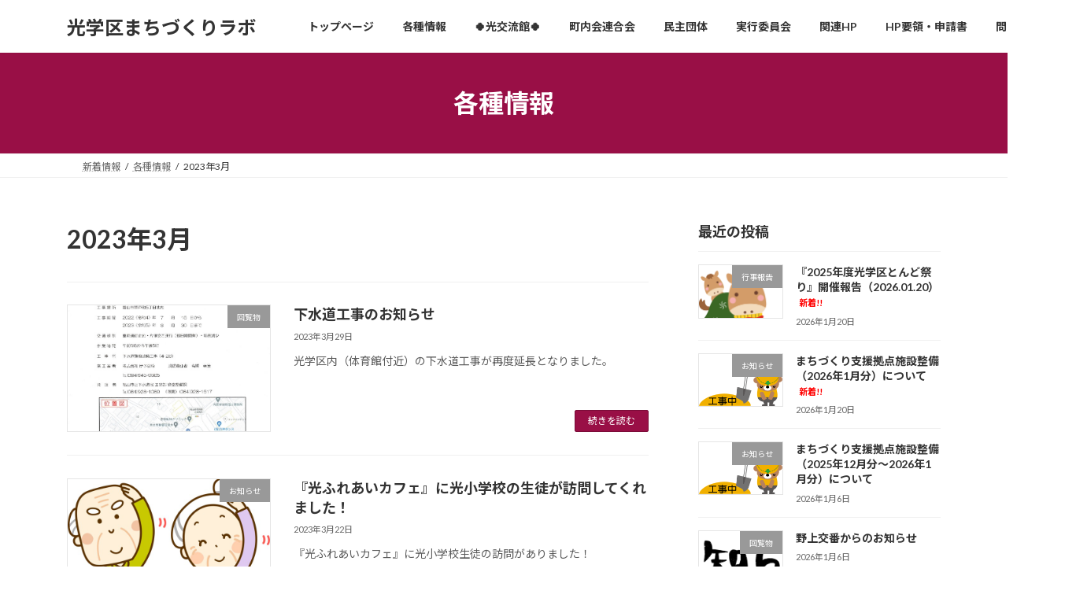

--- FILE ---
content_type: text/html; charset=UTF-8
request_url: https://hikari-machidukuri.com/2023/03/
body_size: 16985
content:
<!DOCTYPE html>
<html lang="ja">
<head>
<meta charset="utf-8">
<meta http-equiv="X-UA-Compatible" content="IE=edge">
<meta name="viewport" content="width=device-width, initial-scale=1">

<title>2023年3月 | 光学区まちづくりラボ</title>
<meta name='robots' content='max-image-preview:large' />
<link rel='dns-prefetch' href='//stats.wp.com' />
<link rel="alternate" type="application/rss+xml" title="光学区まちづくりラボ &raquo; フィード" href="https://hikari-machidukuri.com/feed/" />
<link rel="alternate" type="application/rss+xml" title="光学区まちづくりラボ &raquo; コメントフィード" href="https://hikari-machidukuri.com/comments/feed/" />
<meta name="description" content="2023年3月 の記事 光学区まちづくりラボ 福山市光学区の情報を提供します。" /><style id='wp-img-auto-sizes-contain-inline-css' type='text/css'>
img:is([sizes=auto i],[sizes^="auto," i]){contain-intrinsic-size:3000px 1500px}
/*# sourceURL=wp-img-auto-sizes-contain-inline-css */
</style>
<link rel='stylesheet' id='vkExUnit_common_style-css' href='https://hikari-machidukuri.com/wp-content/plugins/vk-all-in-one-expansion-unit/assets/css/vkExUnit_style.css?ver=9.113.0.1' type='text/css' media='all' />
<style id='vkExUnit_common_style-inline-css' type='text/css'>
:root {--ver_page_top_button_url:url(https://hikari-machidukuri.com/wp-content/plugins/vk-all-in-one-expansion-unit/assets/images/to-top-btn-icon.svg);}@font-face {font-weight: normal;font-style: normal;font-family: "vk_sns";src: url("https://hikari-machidukuri.com/wp-content/plugins/vk-all-in-one-expansion-unit/inc/sns/icons/fonts/vk_sns.eot?-bq20cj");src: url("https://hikari-machidukuri.com/wp-content/plugins/vk-all-in-one-expansion-unit/inc/sns/icons/fonts/vk_sns.eot?#iefix-bq20cj") format("embedded-opentype"),url("https://hikari-machidukuri.com/wp-content/plugins/vk-all-in-one-expansion-unit/inc/sns/icons/fonts/vk_sns.woff?-bq20cj") format("woff"),url("https://hikari-machidukuri.com/wp-content/plugins/vk-all-in-one-expansion-unit/inc/sns/icons/fonts/vk_sns.ttf?-bq20cj") format("truetype"),url("https://hikari-machidukuri.com/wp-content/plugins/vk-all-in-one-expansion-unit/inc/sns/icons/fonts/vk_sns.svg?-bq20cj#vk_sns") format("svg");}
.veu_promotion-alert__content--text {border: 1px solid rgba(0,0,0,0.125);padding: 0.5em 1em;border-radius: var(--vk-size-radius);margin-bottom: var(--vk-margin-block-bottom);font-size: 0.875rem;}/* Alert Content部分に段落タグを入れた場合に最後の段落の余白を0にする */.veu_promotion-alert__content--text p:last-of-type{margin-bottom:0;margin-top: 0;}
/*# sourceURL=vkExUnit_common_style-inline-css */
</style>
<style id='wp-emoji-styles-inline-css' type='text/css'>

	img.wp-smiley, img.emoji {
		display: inline !important;
		border: none !important;
		box-shadow: none !important;
		height: 1em !important;
		width: 1em !important;
		margin: 0 0.07em !important;
		vertical-align: -0.1em !important;
		background: none !important;
		padding: 0 !important;
	}
/*# sourceURL=wp-emoji-styles-inline-css */
</style>
<style id='wp-block-library-inline-css' type='text/css'>
:root{--wp-block-synced-color:#7a00df;--wp-block-synced-color--rgb:122,0,223;--wp-bound-block-color:var(--wp-block-synced-color);--wp-editor-canvas-background:#ddd;--wp-admin-theme-color:#007cba;--wp-admin-theme-color--rgb:0,124,186;--wp-admin-theme-color-darker-10:#006ba1;--wp-admin-theme-color-darker-10--rgb:0,107,160.5;--wp-admin-theme-color-darker-20:#005a87;--wp-admin-theme-color-darker-20--rgb:0,90,135;--wp-admin-border-width-focus:2px}@media (min-resolution:192dpi){:root{--wp-admin-border-width-focus:1.5px}}.wp-element-button{cursor:pointer}:root .has-very-light-gray-background-color{background-color:#eee}:root .has-very-dark-gray-background-color{background-color:#313131}:root .has-very-light-gray-color{color:#eee}:root .has-very-dark-gray-color{color:#313131}:root .has-vivid-green-cyan-to-vivid-cyan-blue-gradient-background{background:linear-gradient(135deg,#00d084,#0693e3)}:root .has-purple-crush-gradient-background{background:linear-gradient(135deg,#34e2e4,#4721fb 50%,#ab1dfe)}:root .has-hazy-dawn-gradient-background{background:linear-gradient(135deg,#faaca8,#dad0ec)}:root .has-subdued-olive-gradient-background{background:linear-gradient(135deg,#fafae1,#67a671)}:root .has-atomic-cream-gradient-background{background:linear-gradient(135deg,#fdd79a,#004a59)}:root .has-nightshade-gradient-background{background:linear-gradient(135deg,#330968,#31cdcf)}:root .has-midnight-gradient-background{background:linear-gradient(135deg,#020381,#2874fc)}:root{--wp--preset--font-size--normal:16px;--wp--preset--font-size--huge:42px}.has-regular-font-size{font-size:1em}.has-larger-font-size{font-size:2.625em}.has-normal-font-size{font-size:var(--wp--preset--font-size--normal)}.has-huge-font-size{font-size:var(--wp--preset--font-size--huge)}.has-text-align-center{text-align:center}.has-text-align-left{text-align:left}.has-text-align-right{text-align:right}.has-fit-text{white-space:nowrap!important}#end-resizable-editor-section{display:none}.aligncenter{clear:both}.items-justified-left{justify-content:flex-start}.items-justified-center{justify-content:center}.items-justified-right{justify-content:flex-end}.items-justified-space-between{justify-content:space-between}.screen-reader-text{border:0;clip-path:inset(50%);height:1px;margin:-1px;overflow:hidden;padding:0;position:absolute;width:1px;word-wrap:normal!important}.screen-reader-text:focus{background-color:#ddd;clip-path:none;color:#444;display:block;font-size:1em;height:auto;left:5px;line-height:normal;padding:15px 23px 14px;text-decoration:none;top:5px;width:auto;z-index:100000}html :where(.has-border-color){border-style:solid}html :where([style*=border-top-color]){border-top-style:solid}html :where([style*=border-right-color]){border-right-style:solid}html :where([style*=border-bottom-color]){border-bottom-style:solid}html :where([style*=border-left-color]){border-left-style:solid}html :where([style*=border-width]){border-style:solid}html :where([style*=border-top-width]){border-top-style:solid}html :where([style*=border-right-width]){border-right-style:solid}html :where([style*=border-bottom-width]){border-bottom-style:solid}html :where([style*=border-left-width]){border-left-style:solid}html :where(img[class*=wp-image-]){height:auto;max-width:100%}:where(figure){margin:0 0 1em}html :where(.is-position-sticky){--wp-admin--admin-bar--position-offset:var(--wp-admin--admin-bar--height,0px)}@media screen and (max-width:600px){html :where(.is-position-sticky){--wp-admin--admin-bar--position-offset:0px}}
/* VK Color Palettes */:root{ --wp--preset--color--vk-color-primary:#990f46}/* --vk-color-primary is deprecated. */:root{ --vk-color-primary: var(--wp--preset--color--vk-color-primary);}:root{ --wp--preset--color--vk-color-primary-dark:#7a0c38}/* --vk-color-primary-dark is deprecated. */:root{ --vk-color-primary-dark: var(--wp--preset--color--vk-color-primary-dark);}:root{ --wp--preset--color--vk-color-primary-vivid:#a8114d}/* --vk-color-primary-vivid is deprecated. */:root{ --vk-color-primary-vivid: var(--wp--preset--color--vk-color-primary-vivid);}

/*# sourceURL=wp-block-library-inline-css */
</style><style id='global-styles-inline-css' type='text/css'>
:root{--wp--preset--aspect-ratio--square: 1;--wp--preset--aspect-ratio--4-3: 4/3;--wp--preset--aspect-ratio--3-4: 3/4;--wp--preset--aspect-ratio--3-2: 3/2;--wp--preset--aspect-ratio--2-3: 2/3;--wp--preset--aspect-ratio--16-9: 16/9;--wp--preset--aspect-ratio--9-16: 9/16;--wp--preset--color--black: #000000;--wp--preset--color--cyan-bluish-gray: #abb8c3;--wp--preset--color--white: #ffffff;--wp--preset--color--pale-pink: #f78da7;--wp--preset--color--vivid-red: #cf2e2e;--wp--preset--color--luminous-vivid-orange: #ff6900;--wp--preset--color--luminous-vivid-amber: #fcb900;--wp--preset--color--light-green-cyan: #7bdcb5;--wp--preset--color--vivid-green-cyan: #00d084;--wp--preset--color--pale-cyan-blue: #8ed1fc;--wp--preset--color--vivid-cyan-blue: #0693e3;--wp--preset--color--vivid-purple: #9b51e0;--wp--preset--color--vk-color-primary: #990f46;--wp--preset--color--vk-color-primary-dark: #7a0c38;--wp--preset--color--vk-color-primary-vivid: #a8114d;--wp--preset--gradient--vivid-cyan-blue-to-vivid-purple: linear-gradient(135deg,rgba(6,147,227,1) 0%,rgb(155,81,224) 100%);--wp--preset--gradient--light-green-cyan-to-vivid-green-cyan: linear-gradient(135deg,rgb(122,220,180) 0%,rgb(0,208,130) 100%);--wp--preset--gradient--luminous-vivid-amber-to-luminous-vivid-orange: linear-gradient(135deg,rgba(252,185,0,1) 0%,rgba(255,105,0,1) 100%);--wp--preset--gradient--luminous-vivid-orange-to-vivid-red: linear-gradient(135deg,rgba(255,105,0,1) 0%,rgb(207,46,46) 100%);--wp--preset--gradient--very-light-gray-to-cyan-bluish-gray: linear-gradient(135deg,rgb(238,238,238) 0%,rgb(169,184,195) 100%);--wp--preset--gradient--cool-to-warm-spectrum: linear-gradient(135deg,rgb(74,234,220) 0%,rgb(151,120,209) 20%,rgb(207,42,186) 40%,rgb(238,44,130) 60%,rgb(251,105,98) 80%,rgb(254,248,76) 100%);--wp--preset--gradient--blush-light-purple: linear-gradient(135deg,rgb(255,206,236) 0%,rgb(152,150,240) 100%);--wp--preset--gradient--blush-bordeaux: linear-gradient(135deg,rgb(254,205,165) 0%,rgb(254,45,45) 50%,rgb(107,0,62) 100%);--wp--preset--gradient--luminous-dusk: linear-gradient(135deg,rgb(255,203,112) 0%,rgb(199,81,192) 50%,rgb(65,88,208) 100%);--wp--preset--gradient--pale-ocean: linear-gradient(135deg,rgb(255,245,203) 0%,rgb(182,227,212) 50%,rgb(51,167,181) 100%);--wp--preset--gradient--electric-grass: linear-gradient(135deg,rgb(202,248,128) 0%,rgb(113,206,126) 100%);--wp--preset--gradient--midnight: linear-gradient(135deg,rgb(2,3,129) 0%,rgb(40,116,252) 100%);--wp--preset--gradient--vivid-green-cyan-to-vivid-cyan-blue: linear-gradient(135deg,rgba(0,208,132,1) 0%,rgba(6,147,227,1) 100%);--wp--preset--font-size--small: 14px;--wp--preset--font-size--medium: 20px;--wp--preset--font-size--large: 24px;--wp--preset--font-size--x-large: 42px;--wp--preset--font-size--regular: 16px;--wp--preset--font-size--huge: 36px;--wp--preset--spacing--20: 0.44rem;--wp--preset--spacing--30: 0.67rem;--wp--preset--spacing--40: 1rem;--wp--preset--spacing--50: 1.5rem;--wp--preset--spacing--60: 2.25rem;--wp--preset--spacing--70: 3.38rem;--wp--preset--spacing--80: 5.06rem;--wp--preset--shadow--natural: 6px 6px 9px rgba(0, 0, 0, 0.2);--wp--preset--shadow--deep: 12px 12px 50px rgba(0, 0, 0, 0.4);--wp--preset--shadow--sharp: 6px 6px 0px rgba(0, 0, 0, 0.2);--wp--preset--shadow--outlined: 6px 6px 0px -3px rgb(255, 255, 255), 6px 6px rgb(0, 0, 0);--wp--preset--shadow--crisp: 6px 6px 0px rgb(0, 0, 0);}:where(.is-layout-flex){gap: 0.5em;}:where(.is-layout-grid){gap: 0.5em;}body .is-layout-flex{display: flex;}.is-layout-flex{flex-wrap: wrap;align-items: center;}.is-layout-flex > :is(*, div){margin: 0;}body .is-layout-grid{display: grid;}.is-layout-grid > :is(*, div){margin: 0;}:where(.wp-block-columns.is-layout-flex){gap: 2em;}:where(.wp-block-columns.is-layout-grid){gap: 2em;}:where(.wp-block-post-template.is-layout-flex){gap: 1.25em;}:where(.wp-block-post-template.is-layout-grid){gap: 1.25em;}.has-black-color{color: var(--wp--preset--color--black) !important;}.has-cyan-bluish-gray-color{color: var(--wp--preset--color--cyan-bluish-gray) !important;}.has-white-color{color: var(--wp--preset--color--white) !important;}.has-pale-pink-color{color: var(--wp--preset--color--pale-pink) !important;}.has-vivid-red-color{color: var(--wp--preset--color--vivid-red) !important;}.has-luminous-vivid-orange-color{color: var(--wp--preset--color--luminous-vivid-orange) !important;}.has-luminous-vivid-amber-color{color: var(--wp--preset--color--luminous-vivid-amber) !important;}.has-light-green-cyan-color{color: var(--wp--preset--color--light-green-cyan) !important;}.has-vivid-green-cyan-color{color: var(--wp--preset--color--vivid-green-cyan) !important;}.has-pale-cyan-blue-color{color: var(--wp--preset--color--pale-cyan-blue) !important;}.has-vivid-cyan-blue-color{color: var(--wp--preset--color--vivid-cyan-blue) !important;}.has-vivid-purple-color{color: var(--wp--preset--color--vivid-purple) !important;}.has-vk-color-primary-color{color: var(--wp--preset--color--vk-color-primary) !important;}.has-vk-color-primary-dark-color{color: var(--wp--preset--color--vk-color-primary-dark) !important;}.has-vk-color-primary-vivid-color{color: var(--wp--preset--color--vk-color-primary-vivid) !important;}.has-black-background-color{background-color: var(--wp--preset--color--black) !important;}.has-cyan-bluish-gray-background-color{background-color: var(--wp--preset--color--cyan-bluish-gray) !important;}.has-white-background-color{background-color: var(--wp--preset--color--white) !important;}.has-pale-pink-background-color{background-color: var(--wp--preset--color--pale-pink) !important;}.has-vivid-red-background-color{background-color: var(--wp--preset--color--vivid-red) !important;}.has-luminous-vivid-orange-background-color{background-color: var(--wp--preset--color--luminous-vivid-orange) !important;}.has-luminous-vivid-amber-background-color{background-color: var(--wp--preset--color--luminous-vivid-amber) !important;}.has-light-green-cyan-background-color{background-color: var(--wp--preset--color--light-green-cyan) !important;}.has-vivid-green-cyan-background-color{background-color: var(--wp--preset--color--vivid-green-cyan) !important;}.has-pale-cyan-blue-background-color{background-color: var(--wp--preset--color--pale-cyan-blue) !important;}.has-vivid-cyan-blue-background-color{background-color: var(--wp--preset--color--vivid-cyan-blue) !important;}.has-vivid-purple-background-color{background-color: var(--wp--preset--color--vivid-purple) !important;}.has-vk-color-primary-background-color{background-color: var(--wp--preset--color--vk-color-primary) !important;}.has-vk-color-primary-dark-background-color{background-color: var(--wp--preset--color--vk-color-primary-dark) !important;}.has-vk-color-primary-vivid-background-color{background-color: var(--wp--preset--color--vk-color-primary-vivid) !important;}.has-black-border-color{border-color: var(--wp--preset--color--black) !important;}.has-cyan-bluish-gray-border-color{border-color: var(--wp--preset--color--cyan-bluish-gray) !important;}.has-white-border-color{border-color: var(--wp--preset--color--white) !important;}.has-pale-pink-border-color{border-color: var(--wp--preset--color--pale-pink) !important;}.has-vivid-red-border-color{border-color: var(--wp--preset--color--vivid-red) !important;}.has-luminous-vivid-orange-border-color{border-color: var(--wp--preset--color--luminous-vivid-orange) !important;}.has-luminous-vivid-amber-border-color{border-color: var(--wp--preset--color--luminous-vivid-amber) !important;}.has-light-green-cyan-border-color{border-color: var(--wp--preset--color--light-green-cyan) !important;}.has-vivid-green-cyan-border-color{border-color: var(--wp--preset--color--vivid-green-cyan) !important;}.has-pale-cyan-blue-border-color{border-color: var(--wp--preset--color--pale-cyan-blue) !important;}.has-vivid-cyan-blue-border-color{border-color: var(--wp--preset--color--vivid-cyan-blue) !important;}.has-vivid-purple-border-color{border-color: var(--wp--preset--color--vivid-purple) !important;}.has-vk-color-primary-border-color{border-color: var(--wp--preset--color--vk-color-primary) !important;}.has-vk-color-primary-dark-border-color{border-color: var(--wp--preset--color--vk-color-primary-dark) !important;}.has-vk-color-primary-vivid-border-color{border-color: var(--wp--preset--color--vk-color-primary-vivid) !important;}.has-vivid-cyan-blue-to-vivid-purple-gradient-background{background: var(--wp--preset--gradient--vivid-cyan-blue-to-vivid-purple) !important;}.has-light-green-cyan-to-vivid-green-cyan-gradient-background{background: var(--wp--preset--gradient--light-green-cyan-to-vivid-green-cyan) !important;}.has-luminous-vivid-amber-to-luminous-vivid-orange-gradient-background{background: var(--wp--preset--gradient--luminous-vivid-amber-to-luminous-vivid-orange) !important;}.has-luminous-vivid-orange-to-vivid-red-gradient-background{background: var(--wp--preset--gradient--luminous-vivid-orange-to-vivid-red) !important;}.has-very-light-gray-to-cyan-bluish-gray-gradient-background{background: var(--wp--preset--gradient--very-light-gray-to-cyan-bluish-gray) !important;}.has-cool-to-warm-spectrum-gradient-background{background: var(--wp--preset--gradient--cool-to-warm-spectrum) !important;}.has-blush-light-purple-gradient-background{background: var(--wp--preset--gradient--blush-light-purple) !important;}.has-blush-bordeaux-gradient-background{background: var(--wp--preset--gradient--blush-bordeaux) !important;}.has-luminous-dusk-gradient-background{background: var(--wp--preset--gradient--luminous-dusk) !important;}.has-pale-ocean-gradient-background{background: var(--wp--preset--gradient--pale-ocean) !important;}.has-electric-grass-gradient-background{background: var(--wp--preset--gradient--electric-grass) !important;}.has-midnight-gradient-background{background: var(--wp--preset--gradient--midnight) !important;}.has-small-font-size{font-size: var(--wp--preset--font-size--small) !important;}.has-medium-font-size{font-size: var(--wp--preset--font-size--medium) !important;}.has-large-font-size{font-size: var(--wp--preset--font-size--large) !important;}.has-x-large-font-size{font-size: var(--wp--preset--font-size--x-large) !important;}
/*# sourceURL=global-styles-inline-css */
</style>

<style id='classic-theme-styles-inline-css' type='text/css'>
/*! This file is auto-generated */
.wp-block-button__link{color:#fff;background-color:#32373c;border-radius:9999px;box-shadow:none;text-decoration:none;padding:calc(.667em + 2px) calc(1.333em + 2px);font-size:1.125em}.wp-block-file__button{background:#32373c;color:#fff;text-decoration:none}
/*# sourceURL=/wp-includes/css/classic-themes.min.css */
</style>
<link rel='stylesheet' id='contact-form-7-css' href='https://hikari-machidukuri.com/wp-content/plugins/contact-form-7/includes/css/styles.css?ver=6.1.4' type='text/css' media='all' />
<link rel='stylesheet' id='vk-swiper-style-css' href='https://hikari-machidukuri.com/wp-content/plugins/vk-blocks/vendor/vektor-inc/vk-swiper/src/assets/css/swiper-bundle.min.css?ver=11.0.2' type='text/css' media='all' />
<link rel='stylesheet' id='lightning-common-style-css' href='https://hikari-machidukuri.com/wp-content/themes/lightning/_g3/assets/css/style.css?ver=15.33.1' type='text/css' media='all' />
<style id='lightning-common-style-inline-css' type='text/css'>
/* Lightning */:root {--vk-color-primary:#990f46;--vk-color-primary-dark:#7a0c38;--vk-color-primary-vivid:#a8114d;--g_nav_main_acc_icon_open_url:url(https://hikari-machidukuri.com/wp-content/themes/lightning/_g3/inc/vk-mobile-nav/package/images/vk-menu-acc-icon-open-black.svg);--g_nav_main_acc_icon_close_url: url(https://hikari-machidukuri.com/wp-content/themes/lightning/_g3/inc/vk-mobile-nav/package/images/vk-menu-close-black.svg);--g_nav_sub_acc_icon_open_url: url(https://hikari-machidukuri.com/wp-content/themes/lightning/_g3/inc/vk-mobile-nav/package/images/vk-menu-acc-icon-open-white.svg);--g_nav_sub_acc_icon_close_url: url(https://hikari-machidukuri.com/wp-content/themes/lightning/_g3/inc/vk-mobile-nav/package/images/vk-menu-close-white.svg);}
:root{--swiper-navigation-color: #fff;}
/* vk-mobile-nav */:root {--vk-mobile-nav-menu-btn-bg-src: url("https://hikari-machidukuri.com/wp-content/themes/lightning/_g3/inc/vk-mobile-nav/package/images/vk-menu-btn-black.svg");--vk-mobile-nav-menu-btn-close-bg-src: url("https://hikari-machidukuri.com/wp-content/themes/lightning/_g3/inc/vk-mobile-nav/package/images/vk-menu-close-black.svg");--vk-menu-acc-icon-open-black-bg-src: url("https://hikari-machidukuri.com/wp-content/themes/lightning/_g3/inc/vk-mobile-nav/package/images/vk-menu-acc-icon-open-black.svg");--vk-menu-acc-icon-open-white-bg-src: url("https://hikari-machidukuri.com/wp-content/themes/lightning/_g3/inc/vk-mobile-nav/package/images/vk-menu-acc-icon-open-white.svg");--vk-menu-acc-icon-close-black-bg-src: url("https://hikari-machidukuri.com/wp-content/themes/lightning/_g3/inc/vk-mobile-nav/package/images/vk-menu-close-black.svg");--vk-menu-acc-icon-close-white-bg-src: url("https://hikari-machidukuri.com/wp-content/themes/lightning/_g3/inc/vk-mobile-nav/package/images/vk-menu-close-white.svg");}
/*# sourceURL=lightning-common-style-inline-css */
</style>
<link rel='stylesheet' id='lightning-design-style-css' href='https://hikari-machidukuri.com/wp-content/themes/lightning/_g3/design-skin/origin3/css/style.css?ver=15.33.1' type='text/css' media='all' />
<style id='lightning-design-style-inline-css' type='text/css'>
.tagcloud a:before { font-family: "Font Awesome 7 Free";content: "\f02b";font-weight: bold; }
/*# sourceURL=lightning-design-style-inline-css */
</style>
<link rel='stylesheet' id='vk-blog-card-css' href='https://hikari-machidukuri.com/wp-content/themes/lightning/_g3/inc/vk-wp-oembed-blog-card/package/css/blog-card.css?ver=6.9' type='text/css' media='all' />
<link rel='stylesheet' id='veu-cta-css' href='https://hikari-machidukuri.com/wp-content/plugins/vk-all-in-one-expansion-unit/inc/call-to-action/package/assets/css/style.css?ver=9.113.0.1' type='text/css' media='all' />
<link rel='stylesheet' id='vk-blocks-build-css-css' href='https://hikari-machidukuri.com/wp-content/plugins/vk-blocks/build/block-build.css?ver=1.115.2.1' type='text/css' media='all' />
<style id='vk-blocks-build-css-inline-css' type='text/css'>

	:root {
		--vk_image-mask-circle: url(https://hikari-machidukuri.com/wp-content/plugins/vk-blocks/inc/vk-blocks/images/circle.svg);
		--vk_image-mask-wave01: url(https://hikari-machidukuri.com/wp-content/plugins/vk-blocks/inc/vk-blocks/images/wave01.svg);
		--vk_image-mask-wave02: url(https://hikari-machidukuri.com/wp-content/plugins/vk-blocks/inc/vk-blocks/images/wave02.svg);
		--vk_image-mask-wave03: url(https://hikari-machidukuri.com/wp-content/plugins/vk-blocks/inc/vk-blocks/images/wave03.svg);
		--vk_image-mask-wave04: url(https://hikari-machidukuri.com/wp-content/plugins/vk-blocks/inc/vk-blocks/images/wave04.svg);
	}
	

	:root {

		--vk-balloon-border-width:1px;

		--vk-balloon-speech-offset:-12px;
	}
	

	:root {
		--vk_flow-arrow: url(https://hikari-machidukuri.com/wp-content/plugins/vk-blocks/inc/vk-blocks/images/arrow_bottom.svg);
	}
	
/*# sourceURL=vk-blocks-build-css-inline-css */
</style>
<link rel='stylesheet' id='lightning-theme-style-css' href='https://hikari-machidukuri.com/wp-content/themes/lightning/style.css?ver=15.33.1' type='text/css' media='all' />
<link rel='stylesheet' id='vk-font-awesome-css' href='https://hikari-machidukuri.com/wp-content/themes/lightning/vendor/vektor-inc/font-awesome-versions/src/font-awesome/css/all.min.css?ver=7.1.0' type='text/css' media='all' />
<link rel="https://api.w.org/" href="https://hikari-machidukuri.com/wp-json/" /><link rel="EditURI" type="application/rsd+xml" title="RSD" href="https://hikari-machidukuri.com/xmlrpc.php?rsd" />
<meta name="generator" content="WordPress 6.9" />
<meta name="cdp-version" content="1.5.0" />	<style>img#wpstats{display:none}</style>
		<link rel="icon" href="https://hikari-machidukuri.com/wp-content/uploads/2021/08/cropped-logomd2-32x32.jpg" sizes="32x32" />
<link rel="icon" href="https://hikari-machidukuri.com/wp-content/uploads/2021/08/cropped-logomd2-192x192.jpg" sizes="192x192" />
<link rel="apple-touch-icon" href="https://hikari-machidukuri.com/wp-content/uploads/2021/08/cropped-logomd2-180x180.jpg" />
<meta name="msapplication-TileImage" content="https://hikari-machidukuri.com/wp-content/uploads/2021/08/cropped-logomd2-270x270.jpg" />
<link rel='stylesheet' id='add_google_fonts_Lato-css' href='//fonts.googleapis.com/css2?family=Lato%3Awght%40400%3B700&#038;display=swap&#038;subset=japanese&#038;ver=15.33.1' type='text/css' media='all' />
<link rel='stylesheet' id='add_google_fonts_noto_sans-css' href='//fonts.googleapis.com/css2?family=Noto+Sans+JP%3Awght%40400%3B700&#038;display=swap&#038;subset=japanese&#038;ver=15.33.1' type='text/css' media='all' />
</head>
<body class="archive date wp-embed-responsive wp-theme-lightning vk-blocks sidebar-fix sidebar-fix-priority-top device-pc fa_v7_css post-type-post">
<a class="skip-link screen-reader-text" href="#main">コンテンツへスキップ</a>
<a class="skip-link screen-reader-text" href="#vk-mobile-nav">ナビゲーションに移動</a>

<header id="site-header" class="site-header site-header--layout--nav-float">
		<div id="site-header-container" class="site-header-container container">

				<div class="site-header-logo">
		<a href="https://hikari-machidukuri.com/">
			<span>光学区まちづくりラボ</span>
		</a>
		</div>

		
		<nav id="global-nav" class="global-nav global-nav--layout--float-right"><ul id="menu-top%e3%83%a1%e3%83%8b%e3%83%a5%e3%83%bc" class="menu vk-menu-acc global-nav-list nav"><li id="menu-item-143" class="menu-item menu-item-type-custom menu-item-object-custom menu-item-home"><a href="https://hikari-machidukuri.com/"><strong class="global-nav-name">トップページ</strong></a></li>
<li id="menu-item-254" class="menu-item menu-item-type-post_type menu-item-object-page current_page_parent menu-item-has-children current-menu-ancestor"><a href="https://hikari-machidukuri.com/information/"><strong class="global-nav-name">各種情報</strong></a>
<ul class="sub-menu">
	<li id="menu-item-348" class="menu-item menu-item-type-taxonomy menu-item-object-category"><a href="https://hikari-machidukuri.com/category/kairanbutu/">回覧物</a></li>
	<li id="menu-item-194" class="menu-item menu-item-type-taxonomy menu-item-object-category"><a href="https://hikari-machidukuri.com/category/information/">お知らせ</a></li>
	<li id="menu-item-845" class="menu-item menu-item-type-taxonomy menu-item-object-category"><a href="https://hikari-machidukuri.com/category/information_fukuyama_numakuma/">お知らせ（福山沼隈道路）</a></li>
	<li id="menu-item-193" class="menu-item menu-item-type-taxonomy menu-item-object-category"><a href="https://hikari-machidukuri.com/category/event-schedule/">行事予定</a></li>
	<li id="menu-item-204" class="menu-item menu-item-type-taxonomy menu-item-object-category"><a href="https://hikari-machidukuri.com/category/event-report/">行事報告</a></li>
</ul>
</li>
<li id="menu-item-115" class="menu-item menu-item-type-post_type menu-item-object-page menu-item-has-children"><a href="https://hikari-machidukuri.com/hikari_public-hall/"><strong class="global-nav-name">🍀光交流館🍀</strong></a>
<ul class="sub-menu">
	<li id="menu-item-842" class="menu-item menu-item-type-post_type menu-item-object-page"><a href="https://hikari-machidukuri.com/hikari_public-hall/">🍀光交流館🍀</a></li>
	<li id="menu-item-116" class="menu-item menu-item-type-post_type menu-item-object-page"><a href="https://hikari-machidukuri.com/hikari_public-hall/hikari-kouminnkan-dayori/">光交流館だより</a></li>
</ul>
</li>
<li id="menu-item-141" class="menu-item menu-item-type-post_type menu-item-object-page menu-item-has-children"><a href="https://hikari-machidukuri.com/cyounaikai-rengoukai/"><strong class="global-nav-name">町内会連合会</strong></a>
<ul class="sub-menu">
	<li id="menu-item-841" class="menu-item menu-item-type-post_type menu-item-object-page"><a href="https://hikari-machidukuri.com/cyounaikai-rengoukai/">町内会連合会</a></li>
	<li id="menu-item-837" class="menu-item menu-item-type-post_type menu-item-object-page"><a href="https://hikari-machidukuri.com/cyounaikai-rengoukai/kaminotyou/">上・中ノ丁町内会</a></li>
	<li id="menu-item-839" class="menu-item menu-item-type-post_type menu-item-object-page"><a href="https://hikari-machidukuri.com/cyounaikai-rengoukai/shimonocyoucyounaikai/">下ノ丁町内会</a></li>
	<li id="menu-item-836" class="menu-item menu-item-type-post_type menu-item-object-page"><a href="https://hikari-machidukuri.com/cyounaikai-rengoukai/hanzakacyounaikai/">半坂町内会</a></li>
	<li id="menu-item-840" class="menu-item menu-item-type-post_type menu-item-object-page"><a href="https://hikari-machidukuri.com/cyounaikai-rengoukai/asidatyounaikai/">芦田町内会</a></li>
	<li id="menu-item-835" class="menu-item menu-item-type-post_type menu-item-object-page"><a href="https://hikari-machidukuri.com/cyounaikai-rengoukai/higashitakatoricyounaikai/">東鷹取町内会</a></li>
	<li id="menu-item-834" class="menu-item menu-item-type-post_type menu-item-object-page"><a href="https://hikari-machidukuri.com/cyounaikai-rengoukai/nishitakatoricyounaikai/">西鷹取町内会</a></li>
	<li id="menu-item-833" class="menu-item menu-item-type-post_type menu-item-object-page"><a href="https://hikari-machidukuri.com/cyounaikai-rengoukai/minamitakatoricyounaikai/">南鷹取町内会</a></li>
	<li id="menu-item-824" class="menu-item menu-item-type-post_type menu-item-object-page"><a href="https://hikari-machidukuri.com/cyounaikai-rengoukai/yodogawacyounaikai/">淀川町内会</a></li>
	<li id="menu-item-832" class="menu-item menu-item-type-post_type menu-item-object-page"><a href="https://hikari-machidukuri.com/cyounaikai-rengoukai/yodogawashinnwacyounaikai/">淀川親和町内会</a></li>
	<li id="menu-item-831" class="menu-item menu-item-type-post_type menu-item-object-page"><a href="https://hikari-machidukuri.com/cyounaikai-rengoukai/yodogawamutumicyounaikai/">淀川睦町内会</a></li>
	<li id="menu-item-830" class="menu-item menu-item-type-post_type menu-item-object-page"><a href="https://hikari-machidukuri.com/cyounaikai-rengoukai/sakaecyounaikai/">栄町内会</a></li>
	<li id="menu-item-829" class="menu-item menu-item-type-post_type menu-item-object-page"><a href="https://hikari-machidukuri.com/cyounaikai-rengoukai/okinogamishinwacyounaikai/">沖野上親和町内会</a></li>
	<li id="menu-item-828" class="menu-item menu-item-type-post_type menu-item-object-page"><a href="https://hikari-machidukuri.com/cyounaikai-rengoukai/okinogamishineicyounaikai/">沖野上親栄町内会</a></li>
	<li id="menu-item-827" class="menu-item menu-item-type-post_type menu-item-object-page"><a href="https://hikari-machidukuri.com/cyounaikai-rengoukai/hikaricyounaikai/">光町内会</a></li>
	<li id="menu-item-826" class="menu-item menu-item-type-post_type menu-item-object-page"><a href="https://hikari-machidukuri.com/cyounaikai-rengoukai/futabacyounaikai/">双葉町内会</a></li>
	<li id="menu-item-825" class="menu-item menu-item-type-post_type menu-item-object-page"><a href="https://hikari-machidukuri.com/cyounaikai-rengoukai/asahicyounaikai/">朝日町内会</a></li>
</ul>
</li>
<li id="menu-item-117" class="menu-item menu-item-type-post_type menu-item-object-page menu-item-has-children"><a href="https://hikari-machidukuri.com/democratic-group/"><strong class="global-nav-name">民主団体</strong></a>
<ul class="sub-menu">
	<li id="menu-item-406" class="menu-item menu-item-type-post_type menu-item-object-page"><a href="https://hikari-machidukuri.com/democratic-group/hikari-machidukui/">光学区まちづくり推進委員会</a></li>
	<li id="menu-item-118" class="menu-item menu-item-type-post_type menu-item-object-page"><a href="https://hikari-machidukuri.com/democratic-group/roujin-club/">老人クラブ連合会</a></li>
	<li id="menu-item-119" class="menu-item menu-item-type-post_type menu-item-object-page"><a href="https://hikari-machidukuri.com/democratic-group/woman-club/">女性会（2023年3月解散）</a></li>
	<li id="menu-item-120" class="menu-item menu-item-type-post_type menu-item-object-page"><a href="https://hikari-machidukuri.com/democratic-group/athletics/">体育会</a></li>
	<li id="menu-item-121" class="menu-item menu-item-type-post_type menu-item-object-page"><a href="https://hikari-machidukuri.com/democratic-group/childrens-association/">子ども会育成連絡協議会</a></li>
	<li id="menu-item-122" class="menu-item menu-item-type-post_type menu-item-object-page"><a href="https://hikari-machidukuri.com/democratic-group/koutsuu/">交通安全自治会</a></li>
	<li id="menu-item-123" class="menu-item menu-item-type-post_type menu-item-object-page"><a href="https://hikari-machidukuri.com/democratic-group/fukushi/">福祉を高める会</a></li>
	<li id="menu-item-124" class="menu-item menu-item-type-post_type menu-item-object-page"><a href="https://hikari-machidukuri.com/democratic-group/seisyounen-ikusei/">青少年育成員協議会</a></li>
	<li id="menu-item-125" class="menu-item menu-item-type-post_type menu-item-object-page"><a href="https://hikari-machidukuri.com/democratic-group/chiiki-anzen/">地域安全推進協議会</a></li>
	<li id="menu-item-126" class="menu-item menu-item-type-post_type menu-item-object-page"><a href="https://hikari-machidukuri.com/democratic-group/kousyuu-eisei/">公衆衛生推進委員会</a></li>
	<li id="menu-item-134" class="menu-item menu-item-type-post_type menu-item-object-page"><a href="https://hikari-machidukuri.com/democratic-group/sumiyoimachidukuri-kk/">住みよいまちづくり協議会</a></li>
	<li id="menu-item-239" class="menu-item menu-item-type-post_type menu-item-object-page"><a href="https://hikari-machidukuri.com/democratic-group/jisyubousai/">自主防災協議会</a></li>
	<li id="menu-item-127" class="menu-item menu-item-type-post_type menu-item-object-page"><a href="https://hikari-machidukuri.com/democratic-group/minsei-iinkai/">民生・児童委員会</a></li>
	<li id="menu-item-128" class="menu-item menu-item-type-post_type menu-item-object-page"><a href="https://hikari-machidukuri.com/democratic-group/minamibouka-kk/">南防火協会光支部</a></li>
	<li id="menu-item-129" class="menu-item menu-item-type-post_type menu-item-object-page"><a href="https://hikari-machidukuri.com/democratic-group/syoubou-dan/">福山市消防団霞分団</a></li>
	<li id="menu-item-130" class="menu-item menu-item-type-post_type menu-item-object-page"><a href="https://hikari-machidukuri.com/democratic-group/gyousei-kai/">在住行政職員の会</a></li>
	<li id="menu-item-131" class="menu-item menu-item-type-post_type menu-item-object-page"><a href="https://hikari-machidukuri.com/democratic-group/hikari-pta/">光小学校PTA</a></li>
	<li id="menu-item-132" class="menu-item menu-item-type-post_type menu-item-object-page"><a href="https://hikari-machidukuri.com/democratic-group/takatori-pta/">鷹取中学校PTA</a></li>
	<li id="menu-item-133" class="menu-item menu-item-type-post_type menu-item-object-page"><a href="https://hikari-machidukuri.com/democratic-group/shien-team/">支縁チーム</a></li>
</ul>
</li>
<li id="menu-item-135" class="menu-item menu-item-type-post_type menu-item-object-page menu-item-has-children"><a href="https://hikari-machidukuri.com/jikkouiinnkai/"><strong class="global-nav-name">実行委員会</strong></a>
<ul class="sub-menu">
	<li id="menu-item-136" class="menu-item menu-item-type-post_type menu-item-object-page"><a href="https://hikari-machidukuri.com/jikkouiinnkai/bonodori-jikai/">盆踊り大会実行委員会</a></li>
	<li id="menu-item-137" class="menu-item menu-item-type-post_type menu-item-object-page"><a href="https://hikari-machidukuri.com/jikkouiinnkai/keiroukai-jikai/">敬老会実行委員会</a></li>
	<li id="menu-item-138" class="menu-item menu-item-type-post_type menu-item-object-page"><a href="https://hikari-machidukuri.com/jikkouiinnkai/bunkasai-jikai/">文化祭実行委員会</a></li>
	<li id="menu-item-139" class="menu-item menu-item-type-post_type menu-item-object-page"><a href="https://hikari-machidukuri.com/jikkouiinnkai/tondomatsuri-jikai/">とんど祭り実行委員会</a></li>
</ul>
</li>
<li id="menu-item-140" class="menu-item menu-item-type-post_type menu-item-object-page menu-item-has-children"><a href="https://hikari-machidukuri.com/kanrenhp/"><strong class="global-nav-name">関連HP</strong></a>
<ul class="sub-menu">
	<li id="menu-item-346" class="menu-item menu-item-type-custom menu-item-object-custom"><a href="https://www.city.fukuyama.hiroshima.jp/">福山市</a></li>
	<li id="menu-item-347" class="menu-item menu-item-type-custom menu-item-object-custom"><a href="http://www.megaegg.ne.jp/~jichiren/">福山市自治会連合会</a></li>
	<li id="menu-item-342" class="menu-item menu-item-type-custom menu-item-object-custom"><a href="http://www.edu.city.fukuyama.hiroshima.jp/shou-hikari/">光小学校</a></li>
	<li id="menu-item-343" class="menu-item menu-item-type-custom menu-item-object-custom"><a href="http://www.edu.city.fukuyama.hiroshima.jp/chu-takatori/">鷹取中学校</a></li>
	<li id="menu-item-344" class="menu-item menu-item-type-custom menu-item-object-custom"><a href="http://www.kusado.ed.jp/">草戸こども園</a></li>
	<li id="menu-item-4928" class="menu-item menu-item-type-custom menu-item-object-custom"><a href="https://www.f-shakyo.net/">福山市社会福祉協議会</a></li>
	<li id="menu-item-822" class="menu-item menu-item-type-custom menu-item-object-custom"><a href="https://www.hiroankyo.or.jp/">広島県交通安全協会</a></li>
	<li id="menu-item-11752" class="menu-item menu-item-type-custom menu-item-object-custom"><a href="https://www.sanyo.or.jp/about/magazine/inclusion/">地域包括支援センター野上だより</a></li>
</ul>
</li>
<li id="menu-item-850" class="menu-item menu-item-type-post_type menu-item-object-page"><a href="https://hikari-machidukuri.com/homepage_youryou_saisoku_shinnseisyo/"><strong class="global-nav-name">HP要領・申請書</strong></a></li>
<li id="menu-item-304" class="menu-item menu-item-type-post_type menu-item-object-page"><a href="https://hikari-machidukuri.com/inquiry/"><strong class="global-nav-name">問い合わせ</strong></a></li>
</ul></nav>	</div>
	</header>



	<div class="page-header"><div class="page-header-inner container">
<div class="page-header-title">各種情報</div></div></div><!-- [ /.page-header ] -->

	<!-- [ #breadcrumb ] --><div id="breadcrumb" class="breadcrumb"><div class="container"><ol class="breadcrumb-list" itemscope itemtype="https://schema.org/BreadcrumbList"><li class="breadcrumb-list__item breadcrumb-list__item--home" itemprop="itemListElement" itemscope itemtype="http://schema.org/ListItem"><a href="https://hikari-machidukuri.com" itemprop="item"><i class="fas fa-fw fa-home"></i><span itemprop="name">新着情報</span></a><meta itemprop="position" content="1" /></li><li class="breadcrumb-list__item" itemprop="itemListElement" itemscope itemtype="http://schema.org/ListItem"><a href="https://hikari-machidukuri.com/information/" itemprop="item"><span itemprop="name">各種情報</span></a><meta itemprop="position" content="2" /></li><li class="breadcrumb-list__item" itemprop="itemListElement" itemscope itemtype="http://schema.org/ListItem"><span itemprop="name">2023年3月</span><meta itemprop="position" content="3" /></li></ol></div></div><!-- [ /#breadcrumb ] -->


<div class="site-body">
		<div class="site-body-container container">

		<div class="main-section main-section--col--two" id="main" role="main">
			
			<header class="archive-header"><h1 class="archive-header-title">2023年3月</h1></header>

	
	<div class="post-list vk_posts vk_posts-mainSection">

		<div id="post-5233" class="vk_post vk_post-postType-post media vk_post-col-xs-12 vk_post-col-sm-12 vk_post-col-lg-12 vk_post-btn-display post-5233 post type-post status-publish format-standard has-post-thumbnail hentry category-kairanbutu"><div class="vk_post_imgOuter media-img" style="background-image:url(https://hikari-machidukuri.com/wp-content/uploads/2023/03/2023.kusadogesuikouji.jpg)"><a href="https://hikari-machidukuri.com/2023/03/29/2023-kusadogesuikouji/"><div class="card-img-overlay"><span class="vk_post_imgOuter_singleTermLabel" style="color:#fff;background-color:#999999">回覧物</span></div><img src="https://hikari-machidukuri.com/wp-content/uploads/2023/03/2023.kusadogesuikouji-209x300.jpg" class="vk_post_imgOuter_img wp-post-image" sizes="(max-width: 209px) 100vw, 209px" /></a></div><!-- [ /.vk_post_imgOuter ] --><div class="vk_post_body media-body"><h5 class="vk_post_title media-title"><a href="https://hikari-machidukuri.com/2023/03/29/2023-kusadogesuikouji/">下水道工事のお知らせ</a></h5><div class="vk_post_date media-date published">2023年3月29日</div><p class="vk_post_excerpt media-text">光学区内（体育館付近）の下水道工事が再度延長となりました。</p><div class="vk_post_btnOuter text-right"><a class="btn btn-sm btn-primary vk_post_btn" href="https://hikari-machidukuri.com/2023/03/29/2023-kusadogesuikouji/">続きを読む</a></div></div><!-- [ /.media-body ] --></div><!-- [ /.media ] --><div id="post-5225" class="vk_post vk_post-postType-post media vk_post-col-xs-12 vk_post-col-sm-12 vk_post-col-lg-12 vk_post-btn-display post-5225 post type-post status-publish format-standard has-post-thumbnail hentry category-information"><div class="vk_post_imgOuter media-img" style="background-image:url(https://hikari-machidukuri.com/wp-content/uploads/2023/03/shinia.undo_.jpeg)"><a href="https://hikari-machidukuri.com/2023/03/22/2023-03-15-cafe-undou/"><div class="card-img-overlay"><span class="vk_post_imgOuter_singleTermLabel" style="color:#fff;background-color:#999999">お知らせ</span></div><img src="https://hikari-machidukuri.com/wp-content/uploads/2023/03/shinia.undo_-300x188.jpeg" class="vk_post_imgOuter_img wp-post-image" sizes="(max-width: 300px) 100vw, 300px" /></a></div><!-- [ /.vk_post_imgOuter ] --><div class="vk_post_body media-body"><h5 class="vk_post_title media-title"><a href="https://hikari-machidukuri.com/2023/03/22/2023-03-15-cafe-undou/">『光ふれあいカフェ』に光小学校の生徒が訪問してくれました！</a></h5><div class="vk_post_date media-date published">2023年3月22日</div><p class="vk_post_excerpt media-text">『光ふれあいカフェ』に光小学校生徒の訪問がありました！<br />
</p><div class="vk_post_btnOuter text-right"><a class="btn btn-sm btn-primary vk_post_btn" href="https://hikari-machidukuri.com/2023/03/22/2023-03-15-cafe-undou/">続きを読む</a></div></div><!-- [ /.media-body ] --></div><!-- [ /.media ] --><div id="post-5207" class="vk_post vk_post-postType-post media vk_post-col-xs-12 vk_post-col-sm-12 vk_post-col-lg-12 vk_post-btn-display post-5207 post type-post status-publish format-standard has-post-thumbnail hentry category-information"><div class="vk_post_imgOuter media-img" style="background-image:url(https://hikari-machidukuri.com/wp-content/uploads/2023/03/2023.03.13.masuku.jpg)"><a href="https://hikari-machidukuri.com/2023/03/13/2023-03-13-masuku/"><div class="card-img-overlay"><span class="vk_post_imgOuter_singleTermLabel" style="color:#fff;background-color:#999999">お知らせ</span></div><img src="https://hikari-machidukuri.com/wp-content/uploads/2023/03/2023.03.13.masuku-212x300.jpg" class="vk_post_imgOuter_img wp-post-image" sizes="(max-width: 212px) 100vw, 212px" /></a></div><!-- [ /.vk_post_imgOuter ] --><div class="vk_post_body media-body"><h5 class="vk_post_title media-title"><a href="https://hikari-machidukuri.com/2023/03/13/2023-03-13-masuku/">『マスク着用』の見直しについて</a></h5><div class="vk_post_date media-date published">2023年3月13日</div><p class="vk_post_excerpt media-text">福山市の『マスク着用』の見直しについて</p><div class="vk_post_btnOuter text-right"><a class="btn btn-sm btn-primary vk_post_btn" href="https://hikari-machidukuri.com/2023/03/13/2023-03-13-masuku/">続きを読む</a></div></div><!-- [ /.media-body ] --></div><!-- [ /.media ] --><div id="post-4532" class="vk_post vk_post-postType-post media vk_post-col-xs-12 vk_post-col-sm-12 vk_post-col-lg-12 vk_post-btn-display post-4532 post type-post status-publish format-standard has-post-thumbnail hentry category-event-schedule"><div class="vk_post_imgOuter media-img" style="background-image:url(https://hikari-machidukuri.com/wp-content/uploads/2022/12/april_title_755.png)"><a href="https://hikari-machidukuri.com/2023/03/09/2023-04-gyoujiyotei-2/"><div class="card-img-overlay"><span class="vk_post_imgOuter_singleTermLabel" style="color:#fff;background-color:#999999">行事予定</span></div><img src="https://hikari-machidukuri.com/wp-content/uploads/2022/12/april_title_755-300x272.png" class="vk_post_imgOuter_img wp-post-image" sizes="auto, (max-width: 300px) 100vw, 300px" /></a></div><!-- [ /.vk_post_imgOuter ] --><div class="vk_post_body media-body"><h5 class="vk_post_title media-title"><a href="https://hikari-machidukuri.com/2023/03/09/2023-04-gyoujiyotei-2/">2023年4月の行事予定</a></h5><div class="vk_post_date media-date published">2023年3月9日</div><p class="vk_post_excerpt media-text">2023年4月の行事予定です。<br />
お問合わせ等は光交流館まで！</p><div class="vk_post_btnOuter text-right"><a class="btn btn-sm btn-primary vk_post_btn" href="https://hikari-machidukuri.com/2023/03/09/2023-04-gyoujiyotei-2/">続きを読む</a></div></div><!-- [ /.media-body ] --></div><!-- [ /.media ] --><div id="post-5182" class="vk_post vk_post-postType-post media vk_post-col-xs-12 vk_post-col-sm-12 vk_post-col-lg-12 vk_post-btn-display post-5182 post type-post status-publish format-standard has-post-thumbnail hentry category-information"><div class="vk_post_imgOuter media-img" style="background-image:url(https://hikari-machidukuri.com/wp-content/uploads/2023/03/elderly-couple-happy.png)"><a href="https://hikari-machidukuri.com/2023/03/08/2023-fureaicafe/"><div class="card-img-overlay"><span class="vk_post_imgOuter_singleTermLabel" style="color:#fff;background-color:#999999">お知らせ</span></div><img src="https://hikari-machidukuri.com/wp-content/uploads/2023/03/elderly-couple-happy-300x231.png" class="vk_post_imgOuter_img wp-post-image" sizes="auto, (max-width: 300px) 100vw, 300px" /></a></div><!-- [ /.vk_post_imgOuter ] --><div class="vk_post_body media-body"><h5 class="vk_post_title media-title"><a href="https://hikari-machidukuri.com/2023/03/08/2023-fureaicafe/">『光ふれあいカフェ』からのお知らせ</a></h5><div class="vk_post_date media-date published">2023年3月8日</div><p class="vk_post_excerpt media-text">『光ふれあいカフェ』からのお知らせです！</p><div class="vk_post_btnOuter text-right"><a class="btn btn-sm btn-primary vk_post_btn" href="https://hikari-machidukuri.com/2023/03/08/2023-fureaicafe/">続きを読む</a></div></div><!-- [ /.media-body ] --></div><!-- [ /.media ] --><div id="post-5168" class="vk_post vk_post-postType-post media vk_post-col-xs-12 vk_post-col-sm-12 vk_post-col-lg-12 vk_post-btn-display post-5168 post type-post status-publish format-standard has-post-thumbnail hentry category-event-report"><div class="vk_post_imgOuter media-img" style="background-image:url(https://hikari-machidukuri.com/wp-content/uploads/2023/03/2023.03.05.tondo1_.jpg)"><a href="https://hikari-machidukuri.com/2023/03/08/2022-tondomatsuri/"><div class="card-img-overlay"><span class="vk_post_imgOuter_singleTermLabel" style="color:#fff;background-color:#999999">行事報告</span></div><img src="https://hikari-machidukuri.com/wp-content/uploads/2023/03/2023.03.05.tondo1_-300x211.jpg" class="vk_post_imgOuter_img wp-post-image" sizes="auto, (max-width: 300px) 100vw, 300px" /></a></div><!-- [ /.vk_post_imgOuter ] --><div class="vk_post_body media-body"><h5 class="vk_post_title media-title"><a href="https://hikari-machidukuri.com/2023/03/08/2022-tondomatsuri/">『2022年度 光学区とんど祭り』を開催しました！</a></h5><div class="vk_post_date media-date published">2023年3月8日</div><p class="vk_post_excerpt media-text">『2022年度 光学区『とんど祭り』の開催報告です！<br />
</p><div class="vk_post_btnOuter text-right"><a class="btn btn-sm btn-primary vk_post_btn" href="https://hikari-machidukuri.com/2023/03/08/2022-tondomatsuri/">続きを読む</a></div></div><!-- [ /.media-body ] --></div><!-- [ /.media ] --><div id="post-5150" class="vk_post vk_post-postType-post media vk_post-col-xs-12 vk_post-col-sm-12 vk_post-col-lg-12 vk_post-btn-display post-5150 post type-post status-publish format-standard has-post-thumbnail hentry category-information"><div class="vk_post_imgOuter media-img" style="background-image:url(https://hikari-machidukuri.com/wp-content/uploads/2023/03/DSCN1821-1024x768.jpg)"><a href="https://hikari-machidukuri.com/2023/03/08/2023-03-25-sanyoushinbun/"><div class="card-img-overlay"><span class="vk_post_imgOuter_singleTermLabel" style="color:#fff;background-color:#999999">お知らせ</span></div><img src="https://hikari-machidukuri.com/wp-content/uploads/2023/03/DSCN1821-300x225.jpg" class="vk_post_imgOuter_img wp-post-image" sizes="auto, (max-width: 300px) 100vw, 300px" /></a></div><!-- [ /.vk_post_imgOuter ] --><div class="vk_post_body media-body"><h5 class="vk_post_title media-title"><a href="https://hikari-machidukuri.com/2023/03/08/2023-03-25-sanyoushinbun/">『光学区とんど祭り』山陽新聞に掲載されました！</a></h5><div class="vk_post_date media-date published">2023年3月8日</div><p class="vk_post_excerpt media-text">『光学区とんど祭り』が山陽新聞に掲載されました。</p><div class="vk_post_btnOuter text-right"><a class="btn btn-sm btn-primary vk_post_btn" href="https://hikari-machidukuri.com/2023/03/08/2023-03-25-sanyoushinbun/">続きを読む</a></div></div><!-- [ /.media-body ] --></div><!-- [ /.media ] --><div id="post-5122" class="vk_post vk_post-postType-post media vk_post-col-xs-12 vk_post-col-sm-12 vk_post-col-lg-12 vk_post-btn-display post-5122 post type-post status-publish format-standard has-post-thumbnail hentry category-information"><div class="vk_post_imgOuter media-img" style="background-image:url(https://hikari-machidukuri.com/wp-content/uploads/2023/03/kouryukanikou-1024x709.jpg)"><a href="https://hikari-machidukuri.com/2023/03/07/2023-kouryukanikou/"><div class="card-img-overlay"><span class="vk_post_imgOuter_singleTermLabel" style="color:#fff;background-color:#999999">お知らせ</span></div><img src="https://hikari-machidukuri.com/wp-content/uploads/2023/03/kouryukanikou-300x208.jpg" class="vk_post_imgOuter_img wp-post-image" sizes="auto, (max-width: 300px) 100vw, 300px" /></a></div><!-- [ /.vk_post_imgOuter ] --><div class="vk_post_body media-body"><h5 class="vk_post_title media-title"><a href="https://hikari-machidukuri.com/2023/03/07/2023-kouryukanikou/">光公民館の名称が変更されます。</a></h5><div class="vk_post_date media-date published">2023年3月7日</div><p class="vk_post_excerpt media-text">光公民館の名称が変更されます。</p><div class="vk_post_btnOuter text-right"><a class="btn btn-sm btn-primary vk_post_btn" href="https://hikari-machidukuri.com/2023/03/07/2023-kouryukanikou/">続きを読む</a></div></div><!-- [ /.media-body ] --></div><!-- [ /.media ] --><div id="post-5089" class="vk_post vk_post-postType-post media vk_post-col-xs-12 vk_post-col-sm-12 vk_post-col-lg-12 vk_post-btn-display post-5089 post type-post status-publish format-standard has-post-thumbnail hentry category-kairanbutu"><div class="vk_post_imgOuter media-img" style="background-image:url(https://hikari-machidukuri.com/wp-content/uploads/2023/03/2023.03.nogamikoban.jpg)"><a href="https://hikari-machidukuri.com/2023/03/07/2023-03-nogamikoban/"><div class="card-img-overlay"><span class="vk_post_imgOuter_singleTermLabel" style="color:#fff;background-color:#999999">回覧物</span></div><img src="https://hikari-machidukuri.com/wp-content/uploads/2023/03/2023.03.nogamikoban-212x300.jpg" class="vk_post_imgOuter_img wp-post-image" sizes="auto, (max-width: 212px) 100vw, 212px" /></a></div><!-- [ /.vk_post_imgOuter ] --><div class="vk_post_body media-body"><h5 class="vk_post_title media-title"><a href="https://hikari-machidukuri.com/2023/03/07/2023-03-nogamikoban/">野上交番からのお知らせ</a></h5><div class="vk_post_date media-date published">2023年3月7日</div><p class="vk_post_excerpt media-text">野上交番だより　令和5年3月号が発行されました。</p><div class="vk_post_btnOuter text-right"><a class="btn btn-sm btn-primary vk_post_btn" href="https://hikari-machidukuri.com/2023/03/07/2023-03-nogamikoban/">続きを読む</a></div></div><!-- [ /.media-body ] --></div><!-- [ /.media ] --><div id="post-5066" class="vk_post vk_post-postType-post media vk_post-col-xs-12 vk_post-col-sm-12 vk_post-col-lg-12 vk_post-btn-display post-5066 post type-post status-publish format-standard has-post-thumbnail hentry category-information"><div class="vk_post_imgOuter media-img" style="background-image:url(https://hikari-machidukuri.com/wp-content/uploads/2023/03/2023.03.19.fukuyamarungazou-1024x529.jpg)"><a href="https://hikari-machidukuri.com/2023/03/01/2023-03-19-fukuyamarun-kotsukisei/"><div class="card-img-overlay"><span class="vk_post_imgOuter_singleTermLabel" style="color:#fff;background-color:#999999">お知らせ</span></div><img src="https://hikari-machidukuri.com/wp-content/uploads/2023/03/2023.03.19.fukuyamarungazou-300x155.jpg" class="vk_post_imgOuter_img wp-post-image" sizes="auto, (max-width: 300px) 100vw, 300px" /></a></div><!-- [ /.vk_post_imgOuter ] --><div class="vk_post_body media-body"><h5 class="vk_post_title media-title"><a href="https://hikari-machidukuri.com/2023/03/01/2023-03-19-fukuyamarun-kotsukisei/">『第41回ふくやまマラソン』の開催に伴う交通規制について</a></h5><div class="vk_post_date media-date published">2023年3月1日</div><p class="vk_post_excerpt media-text">『第41回ふくやまマラソン』開催に伴う交通規制についてのご案内です。</p><div class="vk_post_btnOuter text-right"><a class="btn btn-sm btn-primary vk_post_btn" href="https://hikari-machidukuri.com/2023/03/01/2023-03-19-fukuyamarun-kotsukisei/">続きを読む</a></div></div><!-- [ /.media-body ] --></div><!-- [ /.media ] -->
	</div><!-- [ /.post-list ] -->


	
	<nav class="navigation pagination" aria-label="投稿のページ送り">
		<h2 class="screen-reader-text">投稿のページ送り</h2>
		<div class="nav-links"><ul class='page-numbers'>
	<li><span aria-current="page" class="page-numbers current"><span class="meta-nav screen-reader-text">固定ページ </span>1</span></li>
	<li><a class="page-numbers" href="https://hikari-machidukuri.com/2023/03/page/2/"><span class="meta-nav screen-reader-text">固定ページ </span>2</a></li>
	<li><a class="next page-numbers" href="https://hikari-machidukuri.com/2023/03/page/2/">&raquo;</a></li>
</ul>
</div>
	</nav>


					</div><!-- [ /.main-section ] -->

		<div class="sub-section sub-section--col--two">

<aside class="widget widget_media">
<h4 class="sub-section-title">最近の投稿</h4>
<div class="vk_posts">
	<div id="post-11925" class="vk_post vk_post-postType-post media vk_post-col-xs-12 vk_post-col-sm-12 vk_post-col-lg-12 vk_post-col-xl-12 post-11925 post type-post status-publish format-standard has-post-thumbnail hentry category-event-report"><div class="vk_post_imgOuter media-img" style="background-image:url(https://hikari-machidukuri.com/wp-content/uploads/2026/01/illust-uma-04.png)"><a href="https://hikari-machidukuri.com/2026/01/20/2026-01-18-tondomatsuri/"><div class="card-img-overlay"><span class="vk_post_imgOuter_singleTermLabel" style="color:#fff;background-color:#999999">行事報告</span></div><img src="https://hikari-machidukuri.com/wp-content/uploads/2026/01/illust-uma-04-274x300.png" class="vk_post_imgOuter_img wp-post-image" sizes="auto, (max-width: 274px) 100vw, 274px" /></a></div><!-- [ /.vk_post_imgOuter ] --><div class="vk_post_body media-body"><h5 class="vk_post_title media-title"><a href="https://hikari-machidukuri.com/2026/01/20/2026-01-18-tondomatsuri/">『2025年度光学区とんど祭り』開催報告（2026.01.20）<span class="vk_post_title_new">新着!!</span></a></h5><div class="vk_post_date media-date published">2026年1月20日</div></div><!-- [ /.media-body ] --></div><!-- [ /.media ] --><div id="post-11920" class="vk_post vk_post-postType-post media vk_post-col-xs-12 vk_post-col-sm-12 vk_post-col-lg-12 vk_post-col-xl-12 post-11920 post type-post status-publish format-standard has-post-thumbnail hentry category-information"><div class="vk_post_imgOuter media-img" style="background-image:url(https://hikari-machidukuri.com/wp-content/uploads/2025/01/illust3470_thumb.gif)"><a href="https://hikari-machidukuri.com/2026/01/20/2026-01-kouteihyou/"><div class="card-img-overlay"><span class="vk_post_imgOuter_singleTermLabel" style="color:#fff;background-color:#999999">お知らせ</span></div><img src="https://hikari-machidukuri.com/wp-content/uploads/2025/01/illust3470_thumb.gif" class="vk_post_imgOuter_img wp-post-image" /></a></div><!-- [ /.vk_post_imgOuter ] --><div class="vk_post_body media-body"><h5 class="vk_post_title media-title"><a href="https://hikari-machidukuri.com/2026/01/20/2026-01-kouteihyou/">まちづくり支援拠点施設整備（2026年1月分）について<span class="vk_post_title_new">新着!!</span></a></h5><div class="vk_post_date media-date published">2026年1月20日</div></div><!-- [ /.media-body ] --></div><!-- [ /.media ] --><div id="post-11744" class="vk_post vk_post-postType-post media vk_post-col-xs-12 vk_post-col-sm-12 vk_post-col-lg-12 vk_post-col-xl-12 post-11744 post type-post status-publish format-standard has-post-thumbnail hentry category-information"><div class="vk_post_imgOuter media-img" style="background-image:url(https://hikari-machidukuri.com/wp-content/uploads/2025/01/illust3470_thumb.gif)"><a href="https://hikari-machidukuri.com/2026/01/06/2025-12-2026-01-kouteihyou/"><div class="card-img-overlay"><span class="vk_post_imgOuter_singleTermLabel" style="color:#fff;background-color:#999999">お知らせ</span></div><img src="https://hikari-machidukuri.com/wp-content/uploads/2025/01/illust3470_thumb.gif" class="vk_post_imgOuter_img wp-post-image" /></a></div><!-- [ /.vk_post_imgOuter ] --><div class="vk_post_body media-body"><h5 class="vk_post_title media-title"><a href="https://hikari-machidukuri.com/2026/01/06/2025-12-2026-01-kouteihyou/">まちづくり支援拠点施設整備（2025年12月分～2026年1月分）について</a></h5><div class="vk_post_date media-date published">2026年1月6日</div></div><!-- [ /.media-body ] --></div><!-- [ /.media ] --><div id="post-11741" class="vk_post vk_post-postType-post media vk_post-col-xs-12 vk_post-col-sm-12 vk_post-col-lg-12 vk_post-col-xl-12 post-11741 post type-post status-publish format-standard has-post-thumbnail hentry category-kairanbutu"><div class="vk_post_imgOuter media-img" style="background-image:url(https://hikari-machidukuri.com/wp-content/uploads/2026/01/sozai-8208-1024x307.png)"><a href="https://hikari-machidukuri.com/2026/01/06/2026-01-nogamikoban/"><div class="card-img-overlay"><span class="vk_post_imgOuter_singleTermLabel" style="color:#fff;background-color:#999999">回覧物</span></div><img src="https://hikari-machidukuri.com/wp-content/uploads/2026/01/sozai-8208-300x90.png" class="vk_post_imgOuter_img wp-post-image" sizes="auto, (max-width: 300px) 100vw, 300px" /></a></div><!-- [ /.vk_post_imgOuter ] --><div class="vk_post_body media-body"><h5 class="vk_post_title media-title"><a href="https://hikari-machidukuri.com/2026/01/06/2026-01-nogamikoban/">野上交番からのお知らせ</a></h5><div class="vk_post_date media-date published">2026年1月6日</div></div><!-- [ /.media-body ] --></div><!-- [ /.media ] --><div id="post-11732" class="vk_post vk_post-postType-post media vk_post-col-xs-12 vk_post-col-sm-12 vk_post-col-lg-12 vk_post-col-xl-12 post-11732 post type-post status-publish format-standard has-post-thumbnail hentry category-kairanbutu"><div class="vk_post_imgOuter media-img" style="background-image:url(https://hikari-machidukuri.com/wp-content/uploads/2026/01/sozai-8208-1024x307.png)"><a href="https://hikari-machidukuri.com/2026/01/06/2026-01-21-tsunagunet/"><div class="card-img-overlay"><span class="vk_post_imgOuter_singleTermLabel" style="color:#fff;background-color:#999999">回覧物</span></div><img src="https://hikari-machidukuri.com/wp-content/uploads/2026/01/sozai-8208-300x90.png" class="vk_post_imgOuter_img wp-post-image" sizes="auto, (max-width: 300px) 100vw, 300px" /></a></div><!-- [ /.vk_post_imgOuter ] --><div class="vk_post_body media-body"><h5 class="vk_post_title media-title"><a href="https://hikari-machidukuri.com/2026/01/06/2026-01-21-tsunagunet/">福山市地域包括支援センター野上からお知らせ</a></h5><div class="vk_post_date media-date published">2026年1月6日</div></div><!-- [ /.media-body ] --></div><!-- [ /.media ] --><div id="post-11695" class="vk_post vk_post-postType-post media vk_post-col-xs-12 vk_post-col-sm-12 vk_post-col-lg-12 vk_post-col-xl-12 post-11695 post type-post status-publish format-standard has-post-thumbnail hentry category-information"><div class="vk_post_imgOuter media-img" style="background-image:url(https://hikari-machidukuri.com/wp-content/uploads/2025/12/th_xmas_wreath.png)"><a href="https://hikari-machidukuri.com/2025/12/24/2025-12-24-cafe/"><div class="card-img-overlay"><span class="vk_post_imgOuter_singleTermLabel" style="color:#fff;background-color:#999999">お知らせ</span></div><img src="https://hikari-machidukuri.com/wp-content/uploads/2025/12/th_xmas_wreath-300x300.png" class="vk_post_imgOuter_img wp-post-image" sizes="auto, (max-width: 300px) 100vw, 300px" /></a></div><!-- [ /.vk_post_imgOuter ] --><div class="vk_post_body media-body"><h5 class="vk_post_title media-title"><a href="https://hikari-machidukuri.com/2025/12/24/2025-12-24-cafe/">クリスマス会（光ふれあいカフェ）を開催しました！</a></h5><div class="vk_post_date media-date published">2025年12月24日</div></div><!-- [ /.media-body ] --></div><!-- [ /.media ] --><div id="post-11616" class="vk_post vk_post-postType-post media vk_post-col-xs-12 vk_post-col-sm-12 vk_post-col-lg-12 vk_post-col-xl-12 post-11616 post type-post status-publish format-standard has-post-thumbnail hentry category-information"><div class="vk_post_imgOuter media-img" style="background-image:url(https://hikari-machidukuri.com/wp-content/uploads/2025/12/sozai-8203-1024x293.png)"><a href="https://hikari-machidukuri.com/2025/12/18/2025-lastgomi/"><div class="card-img-overlay"><span class="vk_post_imgOuter_singleTermLabel" style="color:#fff;background-color:#999999">お知らせ</span></div><img src="https://hikari-machidukuri.com/wp-content/uploads/2025/12/sozai-8203-300x86.png" class="vk_post_imgOuter_img wp-post-image" sizes="auto, (max-width: 300px) 100vw, 300px" /></a></div><!-- [ /.vk_post_imgOuter ] --><div class="vk_post_body media-body"><h5 class="vk_post_title media-title"><a href="https://hikari-machidukuri.com/2025/12/18/2025-lastgomi/">年末年始の家庭ごみの持ち込みについて</a></h5><div class="vk_post_date media-date published">2025年12月18日</div></div><!-- [ /.media-body ] --></div><!-- [ /.media ] --><div id="post-11605" class="vk_post vk_post-postType-post media vk_post-col-xs-12 vk_post-col-sm-12 vk_post-col-lg-12 vk_post-col-xl-12 post-11605 post type-post status-publish format-standard has-post-thumbnail hentry category-information"><div class="vk_post_imgOuter media-img" style="background-image:url(https://hikari-machidukuri.com/wp-content/uploads/2025/12/illustkun-03215-police.png)"><a href="https://hikari-machidukuri.com/2025/12/17/2025-bouhan-sagi/"><div class="card-img-overlay"><span class="vk_post_imgOuter_singleTermLabel" style="color:#fff;background-color:#999999">お知らせ</span></div><img src="https://hikari-machidukuri.com/wp-content/uploads/2025/12/illustkun-03215-police-300x300.png" class="vk_post_imgOuter_img wp-post-image" sizes="auto, (max-width: 300px) 100vw, 300px" /></a></div><!-- [ /.vk_post_imgOuter ] --><div class="vk_post_body media-body"><h5 class="vk_post_title media-title"><a href="https://hikari-machidukuri.com/2025/12/17/2025-bouhan-sagi/">年末年始も安心・安全に過ごしましょう！</a></h5><div class="vk_post_date media-date published">2025年12月17日</div></div><!-- [ /.media-body ] --></div><!-- [ /.media ] --><div id="post-11538" class="vk_post vk_post-postType-post media vk_post-col-xs-12 vk_post-col-sm-12 vk_post-col-lg-12 vk_post-col-xl-12 post-11538 post type-post status-publish format-standard has-post-thumbnail hentry category-information"><div class="vk_post_imgOuter media-img" style="background-image:url(https://hikari-machidukuri.com/wp-content/uploads/2025/12/4-49413_vintage-christmas-lights-vector.jpg)"><a href="https://hikari-machidukuri.com/2025/12/03/2025-11-22-ilumi/"><div class="card-img-overlay"><span class="vk_post_imgOuter_singleTermLabel" style="color:#fff;background-color:#999999">お知らせ</span></div><img src="https://hikari-machidukuri.com/wp-content/uploads/2025/12/4-49413_vintage-christmas-lights-vector-300x202.jpg" class="vk_post_imgOuter_img wp-post-image" sizes="auto, (max-width: 300px) 100vw, 300px" /></a></div><!-- [ /.vk_post_imgOuter ] --><div class="vk_post_body media-body"><h5 class="vk_post_title media-title"><a href="https://hikari-machidukuri.com/2025/12/03/2025-11-22-ilumi/">シンボルロードのイルミネーション点灯!!</a></h5><div class="vk_post_date media-date published">2025年12月3日</div></div><!-- [ /.media-body ] --></div><!-- [ /.media ] --><div id="post-11517" class="vk_post vk_post-postType-post media vk_post-col-xs-12 vk_post-col-sm-12 vk_post-col-lg-12 vk_post-col-xl-12 post-11517 post type-post status-publish format-standard has-post-thumbnail hentry category-information"><div class="vk_post_imgOuter media-img" style="background-image:url(https://hikari-machidukuri.com/wp-content/uploads/2025/01/illust3470_thumb.gif)"><a href="https://hikari-machidukuri.com/2025/12/02/2025-11-12-kouteihyou/"><div class="card-img-overlay"><span class="vk_post_imgOuter_singleTermLabel" style="color:#fff;background-color:#999999">お知らせ</span></div><img src="https://hikari-machidukuri.com/wp-content/uploads/2025/01/illust3470_thumb.gif" class="vk_post_imgOuter_img wp-post-image" /></a></div><!-- [ /.vk_post_imgOuter ] --><div class="vk_post_body media-body"><h5 class="vk_post_title media-title"><a href="https://hikari-machidukuri.com/2025/12/02/2025-11-12-kouteihyou/">まちづくり支援拠点施設整備（11月、12月分）について</a></h5><div class="vk_post_date media-date published">2025年12月2日</div></div><!-- [ /.media-body ] --></div><!-- [ /.media ] --></div>
</aside>

<aside class="widget widget_link_list">
<h4 class="sub-section-title">カテゴリー</h4>
<ul>
		<li class="cat-item cat-item-4"><a href="https://hikari-machidukuri.com/category/information/">お知らせ</a>
</li>
	<li class="cat-item cat-item-8"><a href="https://hikari-machidukuri.com/category/information_fukuyama_numakuma/">お知らせ（福山沼隈道路）</a>
</li>
	<li class="cat-item cat-item-7"><a href="https://hikari-machidukuri.com/category/kairanbutu/">回覧物</a>
</li>
	<li class="cat-item cat-item-3"><a href="https://hikari-machidukuri.com/category/event-schedule/">行事予定</a>
</li>
	<li class="cat-item cat-item-5"><a href="https://hikari-machidukuri.com/category/event-report/">行事報告</a>
</li>
</ul>
</aside>

<aside class="widget widget_link_list">
<h4 class="sub-section-title">アーカイブ</h4>
<ul>
		<li><a href='https://hikari-machidukuri.com/2026/01/'>2026年1月</a></li>
	<li><a href='https://hikari-machidukuri.com/2025/12/'>2025年12月</a></li>
	<li><a href='https://hikari-machidukuri.com/2025/11/'>2025年11月</a></li>
	<li><a href='https://hikari-machidukuri.com/2025/10/'>2025年10月</a></li>
	<li><a href='https://hikari-machidukuri.com/2025/09/'>2025年9月</a></li>
	<li><a href='https://hikari-machidukuri.com/2025/08/'>2025年8月</a></li>
	<li><a href='https://hikari-machidukuri.com/2025/07/'>2025年7月</a></li>
	<li><a href='https://hikari-machidukuri.com/2025/06/'>2025年6月</a></li>
	<li><a href='https://hikari-machidukuri.com/2025/05/'>2025年5月</a></li>
	<li><a href='https://hikari-machidukuri.com/2025/04/'>2025年4月</a></li>
	<li><a href='https://hikari-machidukuri.com/2025/03/'>2025年3月</a></li>
	<li><a href='https://hikari-machidukuri.com/2025/02/'>2025年2月</a></li>
	<li><a href='https://hikari-machidukuri.com/2025/01/'>2025年1月</a></li>
	<li><a href='https://hikari-machidukuri.com/2024/12/'>2024年12月</a></li>
	<li><a href='https://hikari-machidukuri.com/2024/11/'>2024年11月</a></li>
	<li><a href='https://hikari-machidukuri.com/2024/10/'>2024年10月</a></li>
	<li><a href='https://hikari-machidukuri.com/2024/09/'>2024年9月</a></li>
	<li><a href='https://hikari-machidukuri.com/2024/08/'>2024年8月</a></li>
	<li><a href='https://hikari-machidukuri.com/2024/07/'>2024年7月</a></li>
	<li><a href='https://hikari-machidukuri.com/2024/06/'>2024年6月</a></li>
	<li><a href='https://hikari-machidukuri.com/2024/05/'>2024年5月</a></li>
	<li><a href='https://hikari-machidukuri.com/2024/04/'>2024年4月</a></li>
	<li><a href='https://hikari-machidukuri.com/2024/03/'>2024年3月</a></li>
	<li><a href='https://hikari-machidukuri.com/2024/02/'>2024年2月</a></li>
	<li><a href='https://hikari-machidukuri.com/2024/01/'>2024年1月</a></li>
	<li><a href='https://hikari-machidukuri.com/2023/12/'>2023年12月</a></li>
	<li><a href='https://hikari-machidukuri.com/2023/11/'>2023年11月</a></li>
	<li><a href='https://hikari-machidukuri.com/2023/10/'>2023年10月</a></li>
	<li><a href='https://hikari-machidukuri.com/2023/09/'>2023年9月</a></li>
	<li><a href='https://hikari-machidukuri.com/2023/08/'>2023年8月</a></li>
	<li><a href='https://hikari-machidukuri.com/2023/07/'>2023年7月</a></li>
	<li><a href='https://hikari-machidukuri.com/2023/06/'>2023年6月</a></li>
	<li><a href='https://hikari-machidukuri.com/2023/05/'>2023年5月</a></li>
	<li><a href='https://hikari-machidukuri.com/2023/04/'>2023年4月</a></li>
	<li><a href='https://hikari-machidukuri.com/2023/03/' aria-current="page">2023年3月</a></li>
	<li><a href='https://hikari-machidukuri.com/2023/02/'>2023年2月</a></li>
	<li><a href='https://hikari-machidukuri.com/2023/01/'>2023年1月</a></li>
	<li><a href='https://hikari-machidukuri.com/2022/12/'>2022年12月</a></li>
	<li><a href='https://hikari-machidukuri.com/2022/11/'>2022年11月</a></li>
	<li><a href='https://hikari-machidukuri.com/2022/10/'>2022年10月</a></li>
	<li><a href='https://hikari-machidukuri.com/2022/09/'>2022年9月</a></li>
	<li><a href='https://hikari-machidukuri.com/2022/08/'>2022年8月</a></li>
	<li><a href='https://hikari-machidukuri.com/2022/07/'>2022年7月</a></li>
	<li><a href='https://hikari-machidukuri.com/2022/06/'>2022年6月</a></li>
	<li><a href='https://hikari-machidukuri.com/2022/05/'>2022年5月</a></li>
	<li><a href='https://hikari-machidukuri.com/2022/04/'>2022年4月</a></li>
	<li><a href='https://hikari-machidukuri.com/2022/03/'>2022年3月</a></li>
	<li><a href='https://hikari-machidukuri.com/2022/02/'>2022年2月</a></li>
	<li><a href='https://hikari-machidukuri.com/2022/01/'>2022年1月</a></li>
	<li><a href='https://hikari-machidukuri.com/2021/12/'>2021年12月</a></li>
	<li><a href='https://hikari-machidukuri.com/2021/11/'>2021年11月</a></li>
	<li><a href='https://hikari-machidukuri.com/2021/10/'>2021年10月</a></li>
	<li><a href='https://hikari-machidukuri.com/2021/09/'>2021年9月</a></li>
	<li><a href='https://hikari-machidukuri.com/2021/08/'>2021年8月</a></li>
	<li><a href='https://hikari-machidukuri.com/2021/07/'>2021年7月</a></li>
	<li><a href='https://hikari-machidukuri.com/2021/05/'>2021年5月</a></li>
</ul>
</aside>
 </div><!-- [ /.sub-section ] -->

	</div><!-- [ /.site-body-container ] -->

	
</div><!-- [ /.site-body ] -->


<footer class="site-footer">

			<nav class="footer-nav"><div class="container"><ul id="menu-%e3%83%95%e3%83%83%e3%82%bf%e3%83%bc%e3%83%a1%e3%83%8b%e3%83%a5%e3%83%bc" class="menu footer-nav-list nav nav--line"><li id="menu-item-313" class="menu-item menu-item-type-custom menu-item-object-custom menu-item-home menu-item-313"><a href="https://hikari-machidukuri.com/">トップページ</a></li>
<li id="menu-item-365" class="menu-item menu-item-type-post_type menu-item-object-page current_page_parent menu-item-365 current-menu-ancestor"><a href="https://hikari-machidukuri.com/information/">各種情報</a></li>
<li id="menu-item-306" class="menu-item menu-item-type-post_type menu-item-object-page menu-item-306"><a href="https://hikari-machidukuri.com/hikari_public-hall/">🍀光交流館🍀</a></li>
<li id="menu-item-307" class="menu-item menu-item-type-post_type menu-item-object-page menu-item-307"><a href="https://hikari-machidukuri.com/cyounaikai-rengoukai/">町内会連合会</a></li>
<li id="menu-item-308" class="menu-item menu-item-type-post_type menu-item-object-page menu-item-308"><a href="https://hikari-machidukuri.com/democratic-group/">民主団体</a></li>
<li id="menu-item-309" class="menu-item menu-item-type-post_type menu-item-object-page menu-item-309"><a href="https://hikari-machidukuri.com/jikkouiinnkai/">実行委員会</a></li>
<li id="menu-item-310" class="menu-item menu-item-type-post_type menu-item-object-page menu-item-310"><a href="https://hikari-machidukuri.com/kanrenhp/">関連ホームページ</a></li>
<li id="menu-item-311" class="menu-item menu-item-type-post_type menu-item-object-page menu-item-311"><a href="https://hikari-machidukuri.com/inquiry/">お問い合わせ</a></li>
<li id="menu-item-312" class="menu-item menu-item-type-post_type menu-item-object-page menu-item-312"><a href="https://hikari-machidukuri.com/site-map/">サイトマップ</a></li>
</ul></div></nav>		
				<div class="container site-footer-content">
					<div class="row">
				<div class="col-lg-4 col-md-6"><aside class="widget widget_wp_widget_vkexunit_profile" id="wp_widget_vkexunit_profile-2">
<div class="veu_profile">
<h4 class="widget-title site-footer-title">光学区まちづくり推進委員会</h4><div class="profile" >
		<div class="media_outer media_round media_left" style="width:250px;height:250px;background:url(https://hikari-machidukuri.com/wp-content/uploads/2021/08/hikarikouminnkan-1.jpg) no-repeat 50% center;background-size: cover;"><img class="profile_media" src="https://hikari-machidukuri.com/wp-content/uploads/2021/08/hikarikouminnkan-1.jpg" alt="hikarikouminnkan" /></div><p class="profile_text">〒720-0831<br />
広島県福山市草戸町4丁目1-29<br />
福山市光交流館内<br />
TEL:084-925-4258</p>

</div>
<!-- / .site-profile -->
</div>
		</aside></div><div class="col-lg-4 col-md-6"><aside class="widget widget_block" id="block-4"><iframe src="https://www.google.com/maps/embed?pb=!1m18!1m12!1m3!1d3289.057703291286!2d133.35978231551184!3d34.47606040272314!2m3!1f0!2f0!3f0!3m2!1i1024!2i768!4f13.1!3m3!1m2!1s0x35511056eabc5665%3A0xa365a39168799438!2z56aP5bGx5biC5YWJ5YWs5rCR6aSo!5e0!3m2!1sja!2sjp!4v1645323255895!5m2!1sja!2sjp" width="600" height="450" style="border:0;" allowfullscreen="" loading="lazy"></iframe></aside></div><div class="col-lg-4 col-md-6"></div>			</div>
				</div>
	
	
	<div class="container site-footer-copyright">
			<p>Copyright &copy; 光学区まちづくりラボ All Rights Reserved.</p><p>Powered by <a href="https://wordpress.org/">WordPress</a> with <a href="https://wordpress.org/themes/lightning/" target="_blank" title="Free WordPress Theme Lightning">Lightning Theme</a> &amp; <a href="https://wordpress.org/plugins/vk-all-in-one-expansion-unit/" target="_blank">VK All in One Expansion Unit</a></p>	</div>
</footer> 
<div id="vk-mobile-nav-menu-btn" class="vk-mobile-nav-menu-btn">MENU</div><div class="vk-mobile-nav vk-mobile-nav-drop-in" id="vk-mobile-nav"><nav class="vk-mobile-nav-menu-outer" role="navigation"><ul id="menu-top%e3%83%a1%e3%83%8b%e3%83%a5%e3%83%bc-1" class="vk-menu-acc menu"><li id="menu-item-143" class="menu-item menu-item-type-custom menu-item-object-custom menu-item-home menu-item-143"><a href="https://hikari-machidukuri.com/">トップページ</a></li>
<li id="menu-item-254" class="menu-item menu-item-type-post_type menu-item-object-page current_page_parent menu-item-has-children menu-item-254 current-menu-ancestor"><a href="https://hikari-machidukuri.com/information/">各種情報</a>
<ul class="sub-menu">
	<li id="menu-item-348" class="menu-item menu-item-type-taxonomy menu-item-object-category menu-item-348"><a href="https://hikari-machidukuri.com/category/kairanbutu/">回覧物</a></li>
	<li id="menu-item-194" class="menu-item menu-item-type-taxonomy menu-item-object-category menu-item-194"><a href="https://hikari-machidukuri.com/category/information/">お知らせ</a></li>
	<li id="menu-item-845" class="menu-item menu-item-type-taxonomy menu-item-object-category menu-item-845"><a href="https://hikari-machidukuri.com/category/information_fukuyama_numakuma/">お知らせ（福山沼隈道路）</a></li>
	<li id="menu-item-193" class="menu-item menu-item-type-taxonomy menu-item-object-category menu-item-193"><a href="https://hikari-machidukuri.com/category/event-schedule/">行事予定</a></li>
	<li id="menu-item-204" class="menu-item menu-item-type-taxonomy menu-item-object-category menu-item-204"><a href="https://hikari-machidukuri.com/category/event-report/">行事報告</a></li>
</ul>
</li>
<li id="menu-item-115" class="menu-item menu-item-type-post_type menu-item-object-page menu-item-has-children menu-item-115"><a href="https://hikari-machidukuri.com/hikari_public-hall/">🍀光交流館🍀</a>
<ul class="sub-menu">
	<li id="menu-item-842" class="menu-item menu-item-type-post_type menu-item-object-page menu-item-842"><a href="https://hikari-machidukuri.com/hikari_public-hall/">🍀光交流館🍀</a></li>
	<li id="menu-item-116" class="menu-item menu-item-type-post_type menu-item-object-page menu-item-116"><a href="https://hikari-machidukuri.com/hikari_public-hall/hikari-kouminnkan-dayori/">光交流館だより</a></li>
</ul>
</li>
<li id="menu-item-141" class="menu-item menu-item-type-post_type menu-item-object-page menu-item-has-children menu-item-141"><a href="https://hikari-machidukuri.com/cyounaikai-rengoukai/">町内会連合会</a>
<ul class="sub-menu">
	<li id="menu-item-841" class="menu-item menu-item-type-post_type menu-item-object-page menu-item-841"><a href="https://hikari-machidukuri.com/cyounaikai-rengoukai/">町内会連合会</a></li>
	<li id="menu-item-837" class="menu-item menu-item-type-post_type menu-item-object-page menu-item-837"><a href="https://hikari-machidukuri.com/cyounaikai-rengoukai/kaminotyou/">上・中ノ丁町内会</a></li>
	<li id="menu-item-839" class="menu-item menu-item-type-post_type menu-item-object-page menu-item-839"><a href="https://hikari-machidukuri.com/cyounaikai-rengoukai/shimonocyoucyounaikai/">下ノ丁町内会</a></li>
	<li id="menu-item-836" class="menu-item menu-item-type-post_type menu-item-object-page menu-item-836"><a href="https://hikari-machidukuri.com/cyounaikai-rengoukai/hanzakacyounaikai/">半坂町内会</a></li>
	<li id="menu-item-840" class="menu-item menu-item-type-post_type menu-item-object-page menu-item-840"><a href="https://hikari-machidukuri.com/cyounaikai-rengoukai/asidatyounaikai/">芦田町内会</a></li>
	<li id="menu-item-835" class="menu-item menu-item-type-post_type menu-item-object-page menu-item-835"><a href="https://hikari-machidukuri.com/cyounaikai-rengoukai/higashitakatoricyounaikai/">東鷹取町内会</a></li>
	<li id="menu-item-834" class="menu-item menu-item-type-post_type menu-item-object-page menu-item-834"><a href="https://hikari-machidukuri.com/cyounaikai-rengoukai/nishitakatoricyounaikai/">西鷹取町内会</a></li>
	<li id="menu-item-833" class="menu-item menu-item-type-post_type menu-item-object-page menu-item-833"><a href="https://hikari-machidukuri.com/cyounaikai-rengoukai/minamitakatoricyounaikai/">南鷹取町内会</a></li>
	<li id="menu-item-824" class="menu-item menu-item-type-post_type menu-item-object-page menu-item-824"><a href="https://hikari-machidukuri.com/cyounaikai-rengoukai/yodogawacyounaikai/">淀川町内会</a></li>
	<li id="menu-item-832" class="menu-item menu-item-type-post_type menu-item-object-page menu-item-832"><a href="https://hikari-machidukuri.com/cyounaikai-rengoukai/yodogawashinnwacyounaikai/">淀川親和町内会</a></li>
	<li id="menu-item-831" class="menu-item menu-item-type-post_type menu-item-object-page menu-item-831"><a href="https://hikari-machidukuri.com/cyounaikai-rengoukai/yodogawamutumicyounaikai/">淀川睦町内会</a></li>
	<li id="menu-item-830" class="menu-item menu-item-type-post_type menu-item-object-page menu-item-830"><a href="https://hikari-machidukuri.com/cyounaikai-rengoukai/sakaecyounaikai/">栄町内会</a></li>
	<li id="menu-item-829" class="menu-item menu-item-type-post_type menu-item-object-page menu-item-829"><a href="https://hikari-machidukuri.com/cyounaikai-rengoukai/okinogamishinwacyounaikai/">沖野上親和町内会</a></li>
	<li id="menu-item-828" class="menu-item menu-item-type-post_type menu-item-object-page menu-item-828"><a href="https://hikari-machidukuri.com/cyounaikai-rengoukai/okinogamishineicyounaikai/">沖野上親栄町内会</a></li>
	<li id="menu-item-827" class="menu-item menu-item-type-post_type menu-item-object-page menu-item-827"><a href="https://hikari-machidukuri.com/cyounaikai-rengoukai/hikaricyounaikai/">光町内会</a></li>
	<li id="menu-item-826" class="menu-item menu-item-type-post_type menu-item-object-page menu-item-826"><a href="https://hikari-machidukuri.com/cyounaikai-rengoukai/futabacyounaikai/">双葉町内会</a></li>
	<li id="menu-item-825" class="menu-item menu-item-type-post_type menu-item-object-page menu-item-825"><a href="https://hikari-machidukuri.com/cyounaikai-rengoukai/asahicyounaikai/">朝日町内会</a></li>
</ul>
</li>
<li id="menu-item-117" class="menu-item menu-item-type-post_type menu-item-object-page menu-item-has-children menu-item-117"><a href="https://hikari-machidukuri.com/democratic-group/">民主団体</a>
<ul class="sub-menu">
	<li id="menu-item-406" class="menu-item menu-item-type-post_type menu-item-object-page menu-item-406"><a href="https://hikari-machidukuri.com/democratic-group/hikari-machidukui/">光学区まちづくり推進委員会</a></li>
	<li id="menu-item-118" class="menu-item menu-item-type-post_type menu-item-object-page menu-item-118"><a href="https://hikari-machidukuri.com/democratic-group/roujin-club/">老人クラブ連合会</a></li>
	<li id="menu-item-119" class="menu-item menu-item-type-post_type menu-item-object-page menu-item-119"><a href="https://hikari-machidukuri.com/democratic-group/woman-club/">女性会（2023年3月解散）</a></li>
	<li id="menu-item-120" class="menu-item menu-item-type-post_type menu-item-object-page menu-item-120"><a href="https://hikari-machidukuri.com/democratic-group/athletics/">体育会</a></li>
	<li id="menu-item-121" class="menu-item menu-item-type-post_type menu-item-object-page menu-item-121"><a href="https://hikari-machidukuri.com/democratic-group/childrens-association/">子ども会育成連絡協議会</a></li>
	<li id="menu-item-122" class="menu-item menu-item-type-post_type menu-item-object-page menu-item-122"><a href="https://hikari-machidukuri.com/democratic-group/koutsuu/">交通安全自治会</a></li>
	<li id="menu-item-123" class="menu-item menu-item-type-post_type menu-item-object-page menu-item-123"><a href="https://hikari-machidukuri.com/democratic-group/fukushi/">福祉を高める会</a></li>
	<li id="menu-item-124" class="menu-item menu-item-type-post_type menu-item-object-page menu-item-124"><a href="https://hikari-machidukuri.com/democratic-group/seisyounen-ikusei/">青少年育成員協議会</a></li>
	<li id="menu-item-125" class="menu-item menu-item-type-post_type menu-item-object-page menu-item-125"><a href="https://hikari-machidukuri.com/democratic-group/chiiki-anzen/">地域安全推進協議会</a></li>
	<li id="menu-item-126" class="menu-item menu-item-type-post_type menu-item-object-page menu-item-126"><a href="https://hikari-machidukuri.com/democratic-group/kousyuu-eisei/">公衆衛生推進委員会</a></li>
	<li id="menu-item-134" class="menu-item menu-item-type-post_type menu-item-object-page menu-item-134"><a href="https://hikari-machidukuri.com/democratic-group/sumiyoimachidukuri-kk/">住みよいまちづくり協議会</a></li>
	<li id="menu-item-239" class="menu-item menu-item-type-post_type menu-item-object-page menu-item-239"><a href="https://hikari-machidukuri.com/democratic-group/jisyubousai/">自主防災協議会</a></li>
	<li id="menu-item-127" class="menu-item menu-item-type-post_type menu-item-object-page menu-item-127"><a href="https://hikari-machidukuri.com/democratic-group/minsei-iinkai/">民生・児童委員会</a></li>
	<li id="menu-item-128" class="menu-item menu-item-type-post_type menu-item-object-page menu-item-128"><a href="https://hikari-machidukuri.com/democratic-group/minamibouka-kk/">南防火協会光支部</a></li>
	<li id="menu-item-129" class="menu-item menu-item-type-post_type menu-item-object-page menu-item-129"><a href="https://hikari-machidukuri.com/democratic-group/syoubou-dan/">福山市消防団霞分団</a></li>
	<li id="menu-item-130" class="menu-item menu-item-type-post_type menu-item-object-page menu-item-130"><a href="https://hikari-machidukuri.com/democratic-group/gyousei-kai/">在住行政職員の会</a></li>
	<li id="menu-item-131" class="menu-item menu-item-type-post_type menu-item-object-page menu-item-131"><a href="https://hikari-machidukuri.com/democratic-group/hikari-pta/">光小学校PTA</a></li>
	<li id="menu-item-132" class="menu-item menu-item-type-post_type menu-item-object-page menu-item-132"><a href="https://hikari-machidukuri.com/democratic-group/takatori-pta/">鷹取中学校PTA</a></li>
	<li id="menu-item-133" class="menu-item menu-item-type-post_type menu-item-object-page menu-item-133"><a href="https://hikari-machidukuri.com/democratic-group/shien-team/">支縁チーム</a></li>
</ul>
</li>
<li id="menu-item-135" class="menu-item menu-item-type-post_type menu-item-object-page menu-item-has-children menu-item-135"><a href="https://hikari-machidukuri.com/jikkouiinnkai/">実行委員会</a>
<ul class="sub-menu">
	<li id="menu-item-136" class="menu-item menu-item-type-post_type menu-item-object-page menu-item-136"><a href="https://hikari-machidukuri.com/jikkouiinnkai/bonodori-jikai/">盆踊り大会実行委員会</a></li>
	<li id="menu-item-137" class="menu-item menu-item-type-post_type menu-item-object-page menu-item-137"><a href="https://hikari-machidukuri.com/jikkouiinnkai/keiroukai-jikai/">敬老会実行委員会</a></li>
	<li id="menu-item-138" class="menu-item menu-item-type-post_type menu-item-object-page menu-item-138"><a href="https://hikari-machidukuri.com/jikkouiinnkai/bunkasai-jikai/">文化祭実行委員会</a></li>
	<li id="menu-item-139" class="menu-item menu-item-type-post_type menu-item-object-page menu-item-139"><a href="https://hikari-machidukuri.com/jikkouiinnkai/tondomatsuri-jikai/">とんど祭り実行委員会</a></li>
</ul>
</li>
<li id="menu-item-140" class="menu-item menu-item-type-post_type menu-item-object-page menu-item-has-children menu-item-140"><a href="https://hikari-machidukuri.com/kanrenhp/">関連HP</a>
<ul class="sub-menu">
	<li id="menu-item-346" class="menu-item menu-item-type-custom menu-item-object-custom menu-item-346"><a href="https://www.city.fukuyama.hiroshima.jp/">福山市</a></li>
	<li id="menu-item-347" class="menu-item menu-item-type-custom menu-item-object-custom menu-item-347"><a href="http://www.megaegg.ne.jp/~jichiren/">福山市自治会連合会</a></li>
	<li id="menu-item-342" class="menu-item menu-item-type-custom menu-item-object-custom menu-item-342"><a href="http://www.edu.city.fukuyama.hiroshima.jp/shou-hikari/">光小学校</a></li>
	<li id="menu-item-343" class="menu-item menu-item-type-custom menu-item-object-custom menu-item-343"><a href="http://www.edu.city.fukuyama.hiroshima.jp/chu-takatori/">鷹取中学校</a></li>
	<li id="menu-item-344" class="menu-item menu-item-type-custom menu-item-object-custom menu-item-344"><a href="http://www.kusado.ed.jp/">草戸こども園</a></li>
	<li id="menu-item-4928" class="menu-item menu-item-type-custom menu-item-object-custom menu-item-4928"><a href="https://www.f-shakyo.net/">福山市社会福祉協議会</a></li>
	<li id="menu-item-822" class="menu-item menu-item-type-custom menu-item-object-custom menu-item-822"><a href="https://www.hiroankyo.or.jp/">広島県交通安全協会</a></li>
	<li id="menu-item-11752" class="menu-item menu-item-type-custom menu-item-object-custom menu-item-11752"><a href="https://www.sanyo.or.jp/about/magazine/inclusion/">地域包括支援センター野上だより</a></li>
</ul>
</li>
<li id="menu-item-850" class="menu-item menu-item-type-post_type menu-item-object-page menu-item-850"><a href="https://hikari-machidukuri.com/homepage_youryou_saisoku_shinnseisyo/">HP要領・申請書</a></li>
<li id="menu-item-304" class="menu-item menu-item-type-post_type menu-item-object-page menu-item-304"><a href="https://hikari-machidukuri.com/inquiry/">問い合わせ</a></li>
</ul></nav></div>
<script type="speculationrules">
{"prefetch":[{"source":"document","where":{"and":[{"href_matches":"/*"},{"not":{"href_matches":["/wp-*.php","/wp-admin/*","/wp-content/uploads/*","/wp-content/*","/wp-content/plugins/*","/wp-content/themes/lightning/*","/wp-content/themes/lightning/_g3/*","/*\\?(.+)"]}},{"not":{"selector_matches":"a[rel~=\"nofollow\"]"}},{"not":{"selector_matches":".no-prefetch, .no-prefetch a"}}]},"eagerness":"conservative"}]}
</script>
<a href="#top" id="page_top" class="page_top_btn">PAGE TOP</a><script type="text/javascript" src="https://hikari-machidukuri.com/wp-includes/js/dist/hooks.min.js?ver=dd5603f07f9220ed27f1" id="wp-hooks-js"></script>
<script type="text/javascript" src="https://hikari-machidukuri.com/wp-includes/js/dist/i18n.min.js?ver=c26c3dc7bed366793375" id="wp-i18n-js"></script>
<script type="text/javascript" id="wp-i18n-js-after">
/* <![CDATA[ */
wp.i18n.setLocaleData( { 'text direction\u0004ltr': [ 'ltr' ] } );
//# sourceURL=wp-i18n-js-after
/* ]]> */
</script>
<script type="text/javascript" src="https://hikari-machidukuri.com/wp-content/plugins/contact-form-7/includes/swv/js/index.js?ver=6.1.4" id="swv-js"></script>
<script type="text/javascript" id="contact-form-7-js-translations">
/* <![CDATA[ */
( function( domain, translations ) {
	var localeData = translations.locale_data[ domain ] || translations.locale_data.messages;
	localeData[""].domain = domain;
	wp.i18n.setLocaleData( localeData, domain );
} )( "contact-form-7", {"translation-revision-date":"2025-11-30 08:12:23+0000","generator":"GlotPress\/4.0.3","domain":"messages","locale_data":{"messages":{"":{"domain":"messages","plural-forms":"nplurals=1; plural=0;","lang":"ja_JP"},"This contact form is placed in the wrong place.":["\u3053\u306e\u30b3\u30f3\u30bf\u30af\u30c8\u30d5\u30a9\u30fc\u30e0\u306f\u9593\u9055\u3063\u305f\u4f4d\u7f6e\u306b\u7f6e\u304b\u308c\u3066\u3044\u307e\u3059\u3002"],"Error:":["\u30a8\u30e9\u30fc:"]}},"comment":{"reference":"includes\/js\/index.js"}} );
//# sourceURL=contact-form-7-js-translations
/* ]]> */
</script>
<script type="text/javascript" id="contact-form-7-js-before">
/* <![CDATA[ */
var wpcf7 = {
    "api": {
        "root": "https:\/\/hikari-machidukuri.com\/wp-json\/",
        "namespace": "contact-form-7\/v1"
    }
};
//# sourceURL=contact-form-7-js-before
/* ]]> */
</script>
<script type="text/javascript" src="https://hikari-machidukuri.com/wp-content/plugins/contact-form-7/includes/js/index.js?ver=6.1.4" id="contact-form-7-js"></script>
<script type="text/javascript" id="vkExUnit_master-js-js-extra">
/* <![CDATA[ */
var vkExOpt = {"ajax_url":"https://hikari-machidukuri.com/wp-admin/admin-ajax.php","hatena_entry":"https://hikari-machidukuri.com/wp-json/vk_ex_unit/v1/hatena_entry/","facebook_entry":"https://hikari-machidukuri.com/wp-json/vk_ex_unit/v1/facebook_entry/","facebook_count_enable":"","entry_count":"1","entry_from_post":"","homeUrl":"https://hikari-machidukuri.com/"};
//# sourceURL=vkExUnit_master-js-js-extra
/* ]]> */
</script>
<script type="text/javascript" src="https://hikari-machidukuri.com/wp-content/plugins/vk-all-in-one-expansion-unit/assets/js/all.min.js?ver=9.113.0.1" id="vkExUnit_master-js-js"></script>
<script type="text/javascript" src="https://hikari-machidukuri.com/wp-content/plugins/vk-blocks/vendor/vektor-inc/vk-swiper/src/assets/js/swiper-bundle.min.js?ver=11.0.2" id="vk-swiper-script-js"></script>
<script type="text/javascript" id="vk-swiper-script-js-after">
/* <![CDATA[ */
var lightning_swiper = new Swiper('.lightning_swiper', {"slidesPerView":1,"spaceBetween":0,"loop":true,"autoplay":{"delay":"10000"},"pagination":{"el":".swiper-pagination","clickable":true},"navigation":{"nextEl":".swiper-button-next","prevEl":".swiper-button-prev"},"effect":"fade"});
//# sourceURL=vk-swiper-script-js-after
/* ]]> */
</script>
<script type="text/javascript" src="https://hikari-machidukuri.com/wp-content/plugins/vk-blocks/build/vk-slider.min.js?ver=1.115.2.1" id="vk-blocks-slider-js"></script>
<script type="text/javascript" id="lightning-js-js-extra">
/* <![CDATA[ */
var lightningOpt = {"header_scrool":"1","add_header_offset_margin":"1"};
//# sourceURL=lightning-js-js-extra
/* ]]> */
</script>
<script type="text/javascript" src="https://hikari-machidukuri.com/wp-content/themes/lightning/_g3/assets/js/main.js?ver=15.33.1" id="lightning-js-js"></script>
<script type="text/javascript" src="https://hikari-machidukuri.com/wp-includes/js/clipboard.min.js?ver=2.0.11" id="clipboard-js"></script>
<script type="text/javascript" src="https://hikari-machidukuri.com/wp-content/plugins/vk-all-in-one-expansion-unit/inc/sns/assets/js/copy-button.js" id="copy-button-js"></script>
<script type="text/javascript" src="https://hikari-machidukuri.com/wp-content/plugins/vk-all-in-one-expansion-unit/inc/smooth-scroll/js/smooth-scroll.min.js?ver=9.113.0.1" id="smooth-scroll-js-js"></script>
<script type="text/javascript" id="jetpack-stats-js-before">
/* <![CDATA[ */
_stq = window._stq || [];
_stq.push([ "view", {"v":"ext","blog":"196397192","post":"0","tz":"9","srv":"hikari-machidukuri.com","arch_date":"2023/03","arch_results":"10","j":"1:15.4"} ]);
_stq.push([ "clickTrackerInit", "196397192", "0" ]);
//# sourceURL=jetpack-stats-js-before
/* ]]> */
</script>
<script type="text/javascript" src="https://stats.wp.com/e-202604.js" id="jetpack-stats-js" defer="defer" data-wp-strategy="defer"></script>
<script id="wp-emoji-settings" type="application/json">
{"baseUrl":"https://s.w.org/images/core/emoji/17.0.2/72x72/","ext":".png","svgUrl":"https://s.w.org/images/core/emoji/17.0.2/svg/","svgExt":".svg","source":{"concatemoji":"https://hikari-machidukuri.com/wp-includes/js/wp-emoji-release.min.js?ver=6.9"}}
</script>
<script type="module">
/* <![CDATA[ */
/*! This file is auto-generated */
const a=JSON.parse(document.getElementById("wp-emoji-settings").textContent),o=(window._wpemojiSettings=a,"wpEmojiSettingsSupports"),s=["flag","emoji"];function i(e){try{var t={supportTests:e,timestamp:(new Date).valueOf()};sessionStorage.setItem(o,JSON.stringify(t))}catch(e){}}function c(e,t,n){e.clearRect(0,0,e.canvas.width,e.canvas.height),e.fillText(t,0,0);t=new Uint32Array(e.getImageData(0,0,e.canvas.width,e.canvas.height).data);e.clearRect(0,0,e.canvas.width,e.canvas.height),e.fillText(n,0,0);const a=new Uint32Array(e.getImageData(0,0,e.canvas.width,e.canvas.height).data);return t.every((e,t)=>e===a[t])}function p(e,t){e.clearRect(0,0,e.canvas.width,e.canvas.height),e.fillText(t,0,0);var n=e.getImageData(16,16,1,1);for(let e=0;e<n.data.length;e++)if(0!==n.data[e])return!1;return!0}function u(e,t,n,a){switch(t){case"flag":return n(e,"\ud83c\udff3\ufe0f\u200d\u26a7\ufe0f","\ud83c\udff3\ufe0f\u200b\u26a7\ufe0f")?!1:!n(e,"\ud83c\udde8\ud83c\uddf6","\ud83c\udde8\u200b\ud83c\uddf6")&&!n(e,"\ud83c\udff4\udb40\udc67\udb40\udc62\udb40\udc65\udb40\udc6e\udb40\udc67\udb40\udc7f","\ud83c\udff4\u200b\udb40\udc67\u200b\udb40\udc62\u200b\udb40\udc65\u200b\udb40\udc6e\u200b\udb40\udc67\u200b\udb40\udc7f");case"emoji":return!a(e,"\ud83e\u1fac8")}return!1}function f(e,t,n,a){let r;const o=(r="undefined"!=typeof WorkerGlobalScope&&self instanceof WorkerGlobalScope?new OffscreenCanvas(300,150):document.createElement("canvas")).getContext("2d",{willReadFrequently:!0}),s=(o.textBaseline="top",o.font="600 32px Arial",{});return e.forEach(e=>{s[e]=t(o,e,n,a)}),s}function r(e){var t=document.createElement("script");t.src=e,t.defer=!0,document.head.appendChild(t)}a.supports={everything:!0,everythingExceptFlag:!0},new Promise(t=>{let n=function(){try{var e=JSON.parse(sessionStorage.getItem(o));if("object"==typeof e&&"number"==typeof e.timestamp&&(new Date).valueOf()<e.timestamp+604800&&"object"==typeof e.supportTests)return e.supportTests}catch(e){}return null}();if(!n){if("undefined"!=typeof Worker&&"undefined"!=typeof OffscreenCanvas&&"undefined"!=typeof URL&&URL.createObjectURL&&"undefined"!=typeof Blob)try{var e="postMessage("+f.toString()+"("+[JSON.stringify(s),u.toString(),c.toString(),p.toString()].join(",")+"));",a=new Blob([e],{type:"text/javascript"});const r=new Worker(URL.createObjectURL(a),{name:"wpTestEmojiSupports"});return void(r.onmessage=e=>{i(n=e.data),r.terminate(),t(n)})}catch(e){}i(n=f(s,u,c,p))}t(n)}).then(e=>{for(const n in e)a.supports[n]=e[n],a.supports.everything=a.supports.everything&&a.supports[n],"flag"!==n&&(a.supports.everythingExceptFlag=a.supports.everythingExceptFlag&&a.supports[n]);var t;a.supports.everythingExceptFlag=a.supports.everythingExceptFlag&&!a.supports.flag,a.supports.everything||((t=a.source||{}).concatemoji?r(t.concatemoji):t.wpemoji&&t.twemoji&&(r(t.twemoji),r(t.wpemoji)))});
//# sourceURL=https://hikari-machidukuri.com/wp-includes/js/wp-emoji-loader.min.js
/* ]]> */
</script>
</body>
</html>